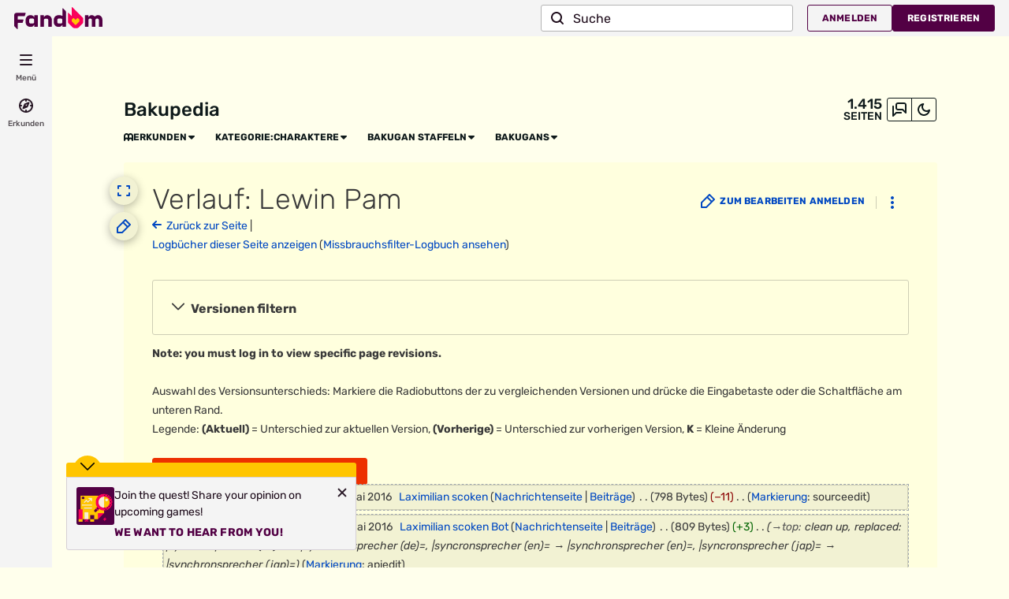

--- FILE ---
content_type: text/html; charset=UTF-8
request_url: https://bakugan.fandom.com/de/wiki/Lewin_Pam?action=history
body_size: 40940
content:
<!DOCTYPE html>
<html class="client-nojs sse-other l2u-other odyssey-noads" lang="de" dir="ltr">
<head>
<meta charset="UTF-8">
<title>Lewin Pam: Versionsgeschichte | Bakupedia | Fandom</title>
<script>document.documentElement.className="client-js sse-other l2u-other odyssey-noads";RLCONF={"wgBreakFrames":false,"wgSeparatorTransformTable":[",\t.",".\t,"],"wgDigitTransformTable":["",""],"wgDefaultDateFormat":"dmy","wgMonthNames":["","Januar","Februar","März","April","Mai","Juni","Juli","August","September","Oktober","November","Dezember"],"wgRequestId":"8a9ac7104c8e0d80471cd17468699561","wgCanonicalNamespace":"","wgCanonicalSpecialPageName":false,"wgNamespaceNumber":0,"wgPageName":"Lewin_Pam","wgTitle":"Lewin Pam","wgCurRevisionId":57805,"wgRevisionId":0,"wgArticleId":7051,"wgIsArticle":false,"wgIsRedirect":false,"wgAction":"history","wgUserName":null,"wgUserGroups":["*"],"wgCategories":[],"wgPageViewLanguage":"de","wgPageContentLanguage":"de","wgPageContentModel":"wikitext","wgRelevantPageName":"Lewin_Pam","wgRelevantArticleId":7051,"wgIsProbablyEditable":false,"wgRelevantPageIsProbablyEditable":false,"wgRestrictionEdit":[],"wgRestrictionMove":[],"wgRestrictionComment":[],"wgNoExternals":false,"wgArticleInterlangList":[],"wikiaPageType":"article","isDarkTheme":false,"wgCiteReferencePreviewsActive":true,"wgVisualEditor":{"pageLanguageCode":"de","pageLanguageDir":"ltr","pageVariantFallbacks":"de"},"wgIsTestModeEnabled":false,"wgEnableLightboxExt":true,"wgMFDisplayWikibaseDescriptions":{"search":false,"watchlist":false,"tagline":false},"egMapsScriptPath":"/extensions-ucp/mw143/Maps/","egMapsDebugJS":false,"egMapsAvailableServices":["leaflet","googlemaps3"],"egMapsLeafletLayersApiKeys":{"MapBox":"","MapQuestOpen":"","Thunderforest":"","GeoportailFrance":""},"wgDisableCMSNotifications":false,"mwAuthBaseUrl":"https://auth.fandom.com","wgCityId":14835,"wikiVertical":"anime","wgSiteName":"Bakupedia","wgFandomQuizzesEnabled":true,"wgFandomQuizzesOnFepoEnabled":false,"wgFandomQuizzesGenAiQuizzesOnArticlesEnabled":false,"wgFandomQuizzesCommunityQuizzesOnArticlesEnabled":true,"wgPageLanguageHasWordBreaks":true,"wgEditSubmitButtonLabelPublish":false,"wgCheckUserClientHintsHeadersJsApi":["architecture","bitness","brands","fullVersionList","mobile","model","platform","platformVersion"],"wgDisableAnonymousEditing":true,"wgEnableDiscussions":true,"viewTrackURL":"https://beacon.wikia-services.com/__track/view?a=7051\u0026n=0\u0026env=prod\u0026c=14835\u0026lc=de\u0026lid=62\u0026x=debakugan\u0026s=ucp_desktop\u0026mobile_theme=fandom-light\u0026rollout_tracking=mw143","wgAmplitudeApiKey":"6765a55f49a353467fec981090f1ab6a","wgUserIdForTracking":-1,"wgRequestInWikiContext":true,"wgIsFancentralWiki":false,"wikiMainPageId":5216,"isGamepedia":false,"trfc1592Variant1":false,"trfc1592Variant2":false,"dplat1355Variant1":false,"dplat1355Variant2":false,"dplat1355Variant3":false,"dplat1355Variant4":false,"dplat1355Variant5":false,"dplat1355Variant6":false,"trfc1615Variant1":false,"wgPerformanceMonitoringSamplingFactor":10,"wgPerformanceMonitoringEndpointUrl":"https://beacon.wikia-services.com/__track/special/performance_metrics?w=14835\u0026lc=de\u0026d=debakugan\u0026s=ucp_desktop\u0026u=0\u0026i=res-prod\u0026a=https%3A%2F%2Fbakugan.fandom.com%2Fde%2Fwiki%2FLewin_Pam","wgSoftwareVersion":"master@release-mw143-289.001","wgVersion":"1.43.1","wgWikiaEnvironment":"prod","wgSentrySampling":0.01,"wgIasEnabled":false};RLSTATE={"site.styles":"ready","user.styles":"ready","user.options":"loading","mediawiki.interface.helpers.styles":"ready","mediawiki.action.history.styles":"ready","mediawiki.special.changeslist":"ready","mediawiki.helplink":"ready","oojs-ui-core.styles":"ready","oojs-ui.styles.indicators":"ready","mediawiki.widgets.styles":"ready","oojs-ui-core.icons":"ready","mediawiki.htmlform.ooui.styles":"ready","mediawiki.htmlform.styles":"ready","mediawiki.widgets.DateInputWidget.styles":"ready","mediawiki.pager.styles":"ready","jquery.makeCollapsible.styles":"ready","mediawiki.feedlink":"ready","ext.visualEditor.desktopArticleTarget.noscript":"ready","ext.fandom.ae.odyssey.noads.css":"ready","ext.staffSig.css":"ready","ext.fandom.bannerNotifications.desktop.css":"ready","ext.fandom.Uncrawlable.css":"ready","ext.fandom.CreatePage.css":"ready","ext.fandom.Thumbnails.css":"ready","ext.fandom.ThumbnailsViewImage.css":"ready","skin.fandomdesktop.ActionHistory.css":"ready","skin.fandomdesktop.Math.css":"ready","skin.fandomdesktop.CargoTables-ext.css":"ready","ext.fandom.ArticleInterlang.css":"ready","ext.fandom.HighlightToAction.css":"ready","skin.fandomdesktop.styles":"ready","ext.fandomVideo.css":"ready","ext.fandom.GlobalComponents.GlobalNavigationTheme.light.css":"ready","ext.fandom.GlobalComponents.GlobalComponentsTheme.light.css":"ready","ext.fandom.GlobalComponents.GlobalExploreNavigation.css":"ready","ext.fandom.GlobalComponents.GlobalTopNavigation.css":"ready","ext.fandom.GlobalComponents.CommunityNavigation.css":"ready","ext.fandom.GlobalComponents.GlobalFooter.css":"ready","ext.fandom.GlobalComponents.CommunityHeader.css":"ready","ext.fandom.GlobalComponents.StickyNavigation.css":"ready","ext.fandom.GlobalComponents.CommunityHeaderBackground.css":"ready"};RLPAGEMODULES=["mediawiki.action.history","mediawiki.htmlform","jquery.makeCollapsible","mediawiki.htmlform.ooui","mediawiki.widgets.DateInputWidget","site","mediawiki.page.ready","ext.fandom.DatacenterPreference.js","ext.fandom.ServerSideExperiments.js","ext.visualEditor.desktopArticleTarget.init","ext.visualEditor.targetLoader","ext.checkUser.clientHints","ext.fandom.SilverSurferLoader.trackingWelcomeTool.js","ext.fandom.ae.consentQueue.js","ext.fandom.bannerNotifications.js","ext.fandom.bannerNotifications.messages","ext.fandom.Track.js","ext.fandom.ContentReview.legacyLoaders.js","ext.fandom.ContentReview.jsReload.js","ext.fandom.site","ext.fandom.ContentReviewTestModeMessages","ext.fandom.ImportJs","ext.fandom.UncrawlableUrl.anchors.js","ext.fandom.TimeAgoMessaging.js","ext.fandom.ImageGalleryIconModuleInit.js","ext.fandom.Thumbnails.js","ext.fandom.Thumbnails.messages","ext.fandom.GTM.js","ext.fandom.performanceMonitoring.js","ext.fandom.HighlightToAction.js","ext.fandom.HighlightToAction.messages","ext.fandom.Sentry.loader.js","ext.fandom.SuggestedPages.js","skin.fandomdesktop.js","skin.fandomdesktop.messages","mediawiki.Uri","ext.fandom.GlobalComponents.GlobalExploreNavigation.js","ext.fandom.GlobalComponents.GlobalExploreNavigation.messages","ext.fandom.GlobalComponents.GlobalTopNavigation.js","ext.fandom.GlobalComponents.GlobalTopNavigation.messages","ext.fandom.GlobalComponents.CommunityNavigation.js","ext.fandom.GlobalComponents.GlobalFooter.js","ext.fandom.GlobalComponents.CommunityHeader.js","ext.fandom.GlobalComponents.StickyNavigation.js","ext.fandom.nositenotice.js","ext.fandom.Lightbox.js"];</script>
<script>(RLQ=window.RLQ||[]).push(function(){mw.loader.impl(function(){return["user.options@12s5i",function($,jQuery,require,module){mw.user.tokens.set({"patrolToken":"+\\","watchToken":"+\\","csrfToken":"+\\"});
}];});});</script>
<link rel="stylesheet" href="/de/load.php?lang=de&amp;modules=ext.fandom.ArticleInterlang.css%7Cext.fandom.CreatePage.css%7Cext.fandom.GlobalComponents.CommunityHeader.css%7Cext.fandom.GlobalComponents.CommunityHeaderBackground.css%7Cext.fandom.GlobalComponents.CommunityNavigation.css%7Cext.fandom.GlobalComponents.GlobalComponentsTheme.light.css%7Cext.fandom.GlobalComponents.GlobalExploreNavigation.css%7Cext.fandom.GlobalComponents.GlobalFooter.css%7Cext.fandom.GlobalComponents.GlobalNavigationTheme.light.css%7Cext.fandom.GlobalComponents.GlobalTopNavigation.css%7Cext.fandom.GlobalComponents.StickyNavigation.css%7Cext.fandom.HighlightToAction.css%7Cext.fandom.Thumbnails.css%7Cext.fandom.ThumbnailsViewImage.css%7Cext.fandom.Uncrawlable.css%7Cext.fandom.ae.odyssey.noads.css%7Cext.fandom.bannerNotifications.desktop.css%7Cext.fandomVideo.css%7Cext.staffSig.css%7Cext.visualEditor.desktopArticleTarget.noscript%7Cjquery.makeCollapsible.styles%7Cmediawiki.action.history.styles%7Cmediawiki.feedlink%2Chelplink%7Cmediawiki.htmlform.ooui.styles%7Cmediawiki.htmlform.styles%7Cmediawiki.interface.helpers.styles%7Cmediawiki.pager.styles%7Cmediawiki.special.changeslist%7Cmediawiki.widgets.DateInputWidget.styles%7Cmediawiki.widgets.styles%7Coojs-ui-core.icons%2Cstyles%7Coojs-ui.styles.indicators%7Cskin.fandomdesktop.ActionHistory.css%7Cskin.fandomdesktop.CargoTables-ext.css%7Cskin.fandomdesktop.Math.css%7Cskin.fandomdesktop.styles&amp;only=styles&amp;skin=fandomdesktop">
<script async="" src="/de/load.php?cb=20220718083532&amp;lang=de&amp;modules=startup&amp;only=scripts&amp;raw=1&amp;skin=fandomdesktop"></script>
<style>:root{--theme-body-dynamic-color-1:#000;--theme-body-dynamic-color-1--rgb:0,0,0;--theme-body-dynamic-color-2:#3a3a3a;--theme-body-dynamic-color-2--rgb:58,58,58;--theme-page-dynamic-color-1:#000;--theme-page-dynamic-color-1--rgb:0,0,0;--theme-page-dynamic-color-1--inverted:#fff;--theme-page-dynamic-color-1--inverted--rgb:255,255,255;--theme-page-dynamic-color-2:#3a3a3a;--theme-page-dynamic-color-2--rgb:58,58,58;--theme-sticky-nav-dynamic-color-1:#000;--theme-sticky-nav-dynamic-color-1--rgb:0,0,0;--theme-sticky-nav-dynamic-color-2:#e6e6e6;--theme-sticky-nav-dynamic-color-2--rgb:230,230,230;--theme-link-dynamic-color-1:#fff;--theme-link-dynamic-color-1--rgb:255,255,255;--theme-link-dynamic-color-2:#e6e6e6;--theme-link-dynamic-color-2--rgb:230,230,230;--theme-accent-dynamic-color-1:#000;--theme-accent-dynamic-color-1--rgb:0,0,0;--theme-accent-dynamic-color-2:#e6e6e6;--theme-accent-dynamic-color-2--rgb:230,230,230;--theme-body-background-color:#ffffec;--theme-body-background-color--rgb:255,255,236;--theme-body-background-image:none;--theme-body-background-image-full:url();--theme-body-background-image-desktop:url();--theme-body-background-image-large-desktop:url();--theme-body-background-image-mobile:url();--theme-body-background-image-tablets:url();--theme-body-background-image-tablets-2x:url();--theme-body-text-color:#000;--theme-body-text-color--rgb:0,0,0;--theme-body-text-color--hover:#333333;--theme-sticky-nav-background-color:#ed3000;--theme-sticky-nav-background-color--rgb:237,48,0;--theme-sticky-nav-text-color:#000;--theme-sticky-nav-text-color--hover:#333333;--theme-page-background-color:#ffffde;--theme-page-background-color--rgb:255,255,222;--theme-page-background-color--secondary:#f2f2d3;--theme-page-background-color--secondary--rgb:242,242,211;--theme-page-text-color:#3a3a3a;--theme-page-text-color--rgb:58,58,58;--theme-page-text-color--hover:#6d6d6d;--theme-page-text-mix-color:#9d9d8c;--theme-page-text-mix-color-95:#f5f5d6;--theme-page-accent-mix-color:#f6986f;--theme-page-headings-font:'Rubik';--theme-link-color:#0148c2;--theme-link-color--rgb:1,72,194;--theme-link-color--hover:#00225c;--theme-link-label-color:#fff;--theme-accent-color:#ed3000;--theme-accent-color--rgb:237,48,0;--theme-accent-color--hover:#861b00;--theme-accent-label-color:#000;--theme-border-color:#ceceb5;--theme-border-color--rgb:206,206,181;--theme-alert-color:#bf0017;--theme-alert-color--rgb:191,0,23;--theme-alert-color--hover:#59000a;--theme-alert-color--secondary:#bf0017;--theme-alert-label:#fff;--theme-warning-color:#cf721c;--theme-warning-color--rgb:207,114,28;--theme-warning-color--secondary:#ca6f1b;--theme-warning-label:#000;--theme-success-color:#0c742f;--theme-success-color--rgb:12,116,47;--theme-success-color--secondary:#0c742f;--theme-success-label:#fff;--theme-message-color:#753369;--theme-message-label:#fff;--theme-community-header-color:#0e191a;--theme-community-header-color--hover:#31585c;--theme-background-image-opacity:100%;--theme-page-text-opacity-factor:0.85;--theme-body-text-opacity-factor:0.85;--theme-link-decoration:underline;}.skin-fandomdesktop .CodeMirror, .skin-fandomdesktop .cm-editor{--codemirror-yellow:#a88d00;--codemirror-light-blue:#0093f6;--codemirror-blue:#08f;--codemirror-green:#290;--codemirror-red:#f50;--codemirror-dark-red:#a11;--codemirror-purple:#80c;--codemirror-pink:#e0e;--codemirror-light-gray:#8f8f8f;--codemirror-gray:#759494;}.mw-highlight{--pygments-background:#f4f3d4;--pygments-err:#f00;--pygments-c:#408080;--pygments-k:#008000;--pygments-o:#666;--pygments-ch:#408080;--pygments-cm:#408080;--pygments-cp:#ac7000;--pygments-cpf:#408080;--pygments-c1:#408080;--pygments-cs:#408080;--pygments-gd:#a00000;--pygments-gr:#f00;--pygments-gh:#000080;--pygments-gi:#009500;--pygments-go:#808080;--pygments-gp:#000080;--pygments-gu:#800080;--pygments-gt:#04d;--pygments-kc:#008000;--pygments-kd:#008000;--pygments-kn:#008000;--pygments-kp:#008000;--pygments-kr:#008000;--pygments-kt:#b00040;--pygments-m:#666;--pygments-s:#ba2121;--pygments-na:#728425;--pygments-nb:#008000;--pygments-nc:#00f;--pygments-no:#800;--pygments-nd:#a2f;--pygments-ni:#7f7f7f;--pygments-ne:#d2413a;--pygments-nf:#00f;--pygments-nl:#818100;--pygments-nn:#00f;--pygments-nt:#008000;--pygments-nv:#19177c;--pygments-ow:#a2f;--pygments-w:#808080;--pygments-mb:#666;--pygments-mf:#666;--pygments-mh:#666;--pygments-mi:#666;--pygments-mo:#666;--pygments-sa:#ba2121;--pygments-sb:#ba2121;--pygments-sc:#ba2121;--pygments-dl:#ba2121;--pygments-sd:#ba2121;--pygments-s2:#ba2121;--pygments-se:#b62;--pygments-sh:#ba2121;--pygments-si:#ba6587;--pygments-sx:#008000;--pygments-sr:#ba6587;--pygments-s1:#ba2121;--pygments-ss:#19177c;--pygments-bp:#008000;--pygments-fm:#00f;--pygments-vc:#19177c;--pygments-vg:#19177c;--pygments-vi:#19177c;--pygments-vm:#19177c;--pygments-il:#666;}</style>
<meta name="ResourceLoaderDynamicStyles" content="">
<link rel="stylesheet" href="/de/load.php?lang=de&amp;modules=site.styles&amp;only=styles&amp;skin=fandomdesktop">
<meta name="generator" content="MediaWiki 1.43.1">
<meta name="robots" content="noindex,nofollow,max-image-preview:standard">
<meta name="format-detection" content="telephone=no">
<meta name="twitter:card" content="summary">
<meta name="twitter:site" content="@getfandom">
<meta name="twitter:url" content="https://bakugan.fandom.com/de/wiki/Lewin_Pam">
<meta name="twitter:title" content="Lewin Pam: Versionsgeschichte | Bakupedia | Fandom">
<meta name="twitter:description" content="Luin Pam ist ein Charakter aus Bakugan-Invasion der Gundalianer. Er ist der jüngere Zwillingsbruder von Sein Pam. In Episode 9 &quot;Twin Attack&quot; kämpften sie gegen Jake Vallory und Dan Kuso. Luin Pam…">
<meta name="viewport" content="width=device-width, initial-scale=1.0, user-scalable=yes, minimum-scale=0.25, maximum-scale=5.0">
<link rel="shortcut icon" href="/skins-ucp/mw143/common/favicon.ico">
<link rel="search" type="application/opensearchdescription+xml" href="/de/rest.php/v1/search" title="Bakupedia (de)">
<link rel="EditURI" type="application/rsd+xml" href="https://bakugan.fandom.com/de/api.php?action=rsd">
<link rel="license" href="https://www.fandom.com/de/licensing-de">
<link rel="alternate" type="application/atom+xml" title="Atom-Feed für „Lewin Pam“" href="/de/wiki/Lewin_Pam?feed=atom&amp;action=history">
<link rel="alternate" type="application/atom+xml" title="Atom-Feed für „Bakupedia“" href="/de/wiki/Spezial:Letzte_%C3%84nderungen?feed=atom">
	<meta property="fb:app_id" content="112328095453510" prefix="fb: http://www.facebook.com/2008/fbml">

	<meta property="og:type" content="article">

	<meta property="og:site_name" content="Bakupedia">

	<meta property="og:title" content="Lewin Pam">

	<meta property="og:url" content="https://bakugan.fandom.com/de/wiki/Lewin_Pam">

	<meta property="og:description" content="Luin Pam ist ein Charakter aus Bakugan-Invasion der Gundalianer. Er ist der jüngere Zwillingsbruder von Sein Pam. In Episode 9 &quot;Twin Attack&quot; kämpften sie gegen Jake Vallory und Dan Kuso. Luin Pam ist ein Darkus-Spieler und ein guter Kämpfer. Die Bakugan, die er verwendet sind Darkus Volt Elezoid und Darkus Ramdol.">

	<meta property="og:image" content="https://static.wikia.nocookie.net/bakugan/images/f/f4/LewinPam.jpg/revision/latest?cb=20120828130644&amp;path-prefix=de">

<script src="/_fs-ch-1T1wmsGaOgGaSxcX/assets/script.js" async=""></script>
<script>var _plc={"p":"mw","pVar":"fandomdesktop","pCat":"anime","pId":"14835","pg":"article","pgId":"7051","pgLang":"de","adTags":{"tv":["cn"],"sex":["m"],"theme":["superheroes","alien","japan","dragon","toy","monster"],"gnre":["anime","fantasy","strategy","scifi","action","adventure","cartoon","manga","fighting"],"media":["cards","anime","comics","tv","games","books"],"pub":["sega"],"age":["kids","13-17"],"pform":["pc","ps3","ds","wii","ps2"]},"time":0,"pgName":"Lewin Pam","pgLink":"https://bakugan.fandom.com/de/wiki/Lewin_Pam","pgImage":"https://static.wikia.nocookie.net/bakugan/images/f/f4/LewinPam.jpg/revision/latest/smart/width/36/height/36?cb=20120828130644\u0026path-prefix=de","cmName":"Bakupedia","cmImage":"https://static.wikia.nocookie.net/bakugan/images/3/3c/Wikia-Visualization-Main%2Cdebakugan.png/revision/latest/smart/width/36/height/36?cb=20161102144729\u0026path-prefix=de"}; var _ulc={"id":"0","lang":"de"}; _plc.time=Date.now();</script>
<script src="https://static.wikia.nocookie.net/silversurfer/prod/latest/sdk.js" defer=""></script>
<script src="https://static.wikia.nocookie.net/silversurfer/prod/latest/pathfinder.js" defer=""></script>
<script>var ads={"context":{"platform":"fandomnoads","opts":{"enableNativeAds":true,"pageType":"all_ads","platformName":"fandomdesktop","noAdsReasons":["action_page","no_ads_page"],"monetizationTier":2},"targeting":{"isUcp":true,"mappedVerticalName":"ent","newWikiCategories":["sports","videogames","comics","anime"],"pageArticleId":7051,"pageIsArticle":true,"pageName":"Lewin_Pam","pageType":"article","wikiDbName":"debakugan","wikiId":14835,"wikiLanguage":"de","wikiVertical":"anime","adTagManagerTags":{"tv":["cn"],"sex":["m"],"theme":["superheroes","alien","japan","dragon","toy","monster"],"gnre":["anime","fantasy","strategy","scifi","action","adventure","cartoon","manga","fighting"],"media":["cards","anime","comics","tv","games","books"],"pub":["sega"],"age":["kids","13-17"],"pform":["pc","ps3","ds","wii","ps2"]}}},"consentQueue":[]};</script>
<script>/* Generated by IdentityEngine - commit:2100a6b */
(()=>{"use strict";var e,n={40:e=>{function n(e){return(n="function"==typeof Symbol&&"symbol"==typeof Symbol.iterator?function(e){return typeof e}:function(e){return e&&"function"==typeof Symbol&&e.constructor===Symbol&&e!==Symbol.prototype?"symbol":typeof e})(e)}e.exports=function(){for(var e,t,o=[],r=window,s=r;s;){try{if(s.frames.__tcfapiLocator){e=s;break}}catch(e){}if(s===r.top)break;s=s.parent}e||(function e(){var n=r.document,t=!!r.frames.__tcfapiLocator;if(!t)if(n.body){var o=n.createElement("iframe");o.style.cssText="display:none",o.name="__tcfapiLocator",n.body.appendChild(o)}else setTimeout(e,5);return!t}(),r.__tcfapi=function(){for(var e=arguments.length,n=new Array(e),r=0;r<e;r++)n[r]=arguments[r];if(!n.length)return o;"setGdprApplies"===n[0]?n.length>3&&2===parseInt(n[1],10)&&"boolean"==typeof n[3]&&(t=n[3],"function"==typeof n[2]&&n[2]("set",!0)):"ping"===n[0]?"function"==typeof n[2]&&n[2]({gdprApplies:t,cmpLoaded:!1,cmpStatus:"stub"}):o.push(n)},r.addEventListener("message",function(e){var t="string"==typeof e.data,o={};if(t)try{o=JSON.parse(e.data)}catch(e){}else o=e.data;var r="object"===n(o)&&null!==o?o.__tcfapiCall:null;r&&window.__tcfapi(r.command,r.version,function(n,o){var s={__tcfapiReturn:{returnValue:n,success:o,callId:r.callId}};e&&e.source&&e.source.postMessage&&e.source.postMessage(t?JSON.stringify(s):s,"*")},r.parameter)},!1))}}},t={};function o(e){var r=t[e];if(void 0!==r)return r.exports;var s=t[e]={exports:{}};return n[e](s,s.exports,o),s.exports}o.n=e=>{var n=e&&e.__esModule?()=>e.default:()=>e;return o.d(n,{a:n}),n},o.d=(e,n)=>{for(var t in n)o.o(n,t)&&!o.o(e,t)&&Object.defineProperty(e,t,{enumerable:!0,get:n[t]})},o.o=(e,n)=>Object.prototype.hasOwnProperty.call(e,n),function(e){e[e.SECONDS=1e3]="SECONDS",e[e.MINUTES=6e4]="MINUTES",e[e.HOURS=36e5]="HOURS",e[e.DAYS=864e5]="DAYS",e[e.WEEKS=6048e5]="WEEKS",e[e.MONTHS=2592e6]="MONTHS",e[e.YEARS=31536e6]="YEARS"}(e||(e={}));const r=e=>{const n=("; "+document.cookie).split("; "+e+"=");return n.length>=2?n.pop().split(";").shift():null};var s=o(40),i=o.n(s);const a=["ai","aw","ax","at","be","bg","bm","vg","br","bq","ky","hr","cw","cy","cz","dk","ee","fk","fo","fi","fr","gf","pf","tf","de","gi","gr","gl","gp","hu","is","ie","im","it","re","lv","li","lt","lu","mq","mt","yt","ms","nl","nc","no","pn","pl","pt","ro","bl","sh","mf","pm","bq","sx","sk","si","es","se","ch","tc","gb","uk","wf"],c="usprivacy",l="OptanonConsent",d={C0001:"necessary",C0002:"performance",C0003:"functional",C0004:"targeting",C0005:"social"},u=(e=!1,n={})=>Object.assign({necessary:e,performance:e,functional:e,targeting:e,social:e},n),p=()=>null!==r("OptanonAlertBoxClosed"),f=e=>{const n=new URLSearchParams(e),t={};return n.forEach((e,n)=>{t[n]=e}),t},m="onetrust-banner-sdk";function g(e,n=100,t=!1){let o,r,s;function i(...a){const c=Date.now()-r;c<n&&c>=0?o=setTimeout(()=>i(...a),n-c):(o=void 0,t||(s=e(...a)))}return(...a)=>{r=Date.now();const c=t&&!o;return null!=o||(o=setTimeout(()=>i(...a),n)),c&&(s=e(...a)),s}}const y={closed:"cookie-banner-closed",visible:"cookie-banner-visible",loading:"cookie-banner-loading"},v="--cookie-banner-height";let b=null;const w=()=>{const e=document.getElementById(m);if(!e)return;const n=e.offsetHeight;document.documentElement.style.setProperty(v,`${n}px`)};!function(){var n,t,o,s;const S="[FandomCMP]",h={ready:!1,coppa:!1,optOut:!1,allowed:{ads:!1,tracking:!1},consentApi:void 0,consentString:void 0,consents:void 0,banner:"loading"},{allowed:_}=h,C=null!==(s=null===(o=null===(t=null===(n=window.ads)||void 0===n?void 0:n.context)||void 0===t?void 0:t.targeting)||void 0===o?void 0:o.directedAtChildren)&&void 0!==s&&s;let{ready:E,consentApi:O,consentString:k,consents:L,banner:$}=h,x=!!(e=>{var n;const t=r(l);if(!t)return;const o=null===(n=f(t))||void 0===n?void 0:n.groups;return o?o.includes(e):void 0})("C0004:0"),A=C;try{const n=(()=>{const e=r("Geo");try{return null!==e?JSON.parse(decodeURIComponent(e)):{}}catch(e){return{}}})();(e=>{e.country&&e.continent&&e.region&&(window.OneTrust={geolocationResponse:{stateCode:e.region,countryCode:e.country,regionCode:e.continent}})})(n);const t=r(l);t&&(L=(e=>{const n=u();return Object.entries(d).reduce((n,[t,o])=>((e=>void 0!==e&&"string"==typeof e.groups&&e.groups.length>0)(e)&&e.groups.includes(`${t}:1`)&&(n[o]=!0),n),n)})(f(t)));const o=p();if((e=>void 0!==(null==e?void 0:e.country)&&a.includes(e.country.toLowerCase()))(n)){console.debug(`${S} TCF required for ${n.country}`),void 0===window.__tcfapi&&(i()(),console.debug(`${S} __tcfapi installed`)),O="tcf",E=!0,x||(x=!o),_.ads=o,_.tracking=o;const e=r("eupubconsent-v2");e&&(k=e),$=p()?"closed":document.getElementById(m)?"visible":"loading"}else if((e=>{var n;return"us"===(null===(n=null==e?void 0:e.country)||void 0===n?void 0:n.toLowerCase())})(n)){console.debug(`${S} USP required for ${n.country}`),O="usp";const t=r(c),s=navigator.globalPrivacyControl?"Y":"N";k=null!==t?t:`1Y${s}N`,t||((n,t,o=365)=>{const r=function(e,n){const t=new Date,o=Math.floor(e>=0?e:0);return new Date(t.getTime()+o*n)}(o,e.DAYS);document.cookie=`${n}=${t}; domain=${((e=window.location.hostname)=>{const n=e.split(".");return n.length<2?e:`.${n[n.length-2]}.${n[n.length-1]}`})()}; path=/; SameSite=Lax; expires=${r.toUTCString()}`})(c,k),(()=>{function e(e){try{let n=e.data;const t="string"==typeof n;if(t)try{n=JSON.parse(n)}catch(e){}const o=n.__uspapiCall;o&&window.__uspapi(o.command,o.parameter,function(n,r){const s={__uspapiReturn:{returnValue:n,success:r,callId:o.callId}};e.source.postMessage(t?JSON.stringify(s):s,"*")})}catch(e){}}window.__uspapi=function(e,n,t){"getUSPData"===e?t({version:1,uspString:r(c)},!0):t(void 0,!1)},window.__uspapi.msgHandler=e,function e(){const n="__uspapiLocator";if(window.frames[n])return;if("loading"===document.readyState)return void document.addEventListener("DOMContentLoaded",()=>e());const t=document.body,o=document.createElement("iframe");o.name=n,o.style.display="none",t.appendChild(o)}(),window.addEventListener("message",e,!1)})(),console.debug(`${S} __uspapi installed`),E=!0,_.ads=!0,_.tracking=!0,x=k.startsWith("1YY"),$=o?"closed":"loading"}else E=!0,_.ads=!0,_.tracking=!0,x=!1,$="closed";if(L||(L=u(!x,{necessary:!0})),C&&!x){const e=r("ag");null===e&&(_.ads=!1),A=function(e,n){let t=e;return"1"===n&&(t=!1),t}(C,e)}}catch(e){console.debug(`${S} Error while trying to prepare fandomCmp object`,e)}var N;window.fandomCmp={ready:E,coppa:A,optOut:x,consentApi:O,consentString:k,consents:L,allowed:_,banner:$},window.dispatchEvent(new CustomEvent("fandomConsentUpdate",{detail:window.fandomCmp})),(e=>{const n=document.documentElement;Object.values(y).forEach(e=>{n.classList.remove(e)});const t=y[e];t&&n.classList.add(t)})(N=$),"visible"===N?(w(),b||(b=g(w,50),window.addEventListener("resize",b))):"closed"===N&&(document.documentElement.style.setProperty(v,"0px"),b&&(window.removeEventListener("resize",b),b=null)),(e=>{document.documentElement.classList.add(`cookie-banner-api-${null!=e?e:"other"}`)})(O)}()})();
</script>
<script>	window.FANDOM_ODYSSEY=true;</script>
<script src="https://script.wikia.nocookie.net/fandom-ae-assets/odyssey/host/production/main.js" type="module" nonce=""></script>
<script src="https://script.wikia.nocookie.net/fandom-ae-assets/identity-service/latest/index.js" async="" data-odyssey="1"></script>
<script src="https://cdn.cookielaw.org/scripttemplates/otSDKStub.js" data-domain-script="dea70a1b-c82d-4fe0-86ff-5e164b0a6022" async=""></script>
<script>window.fandomTrack = window.fandomTrack ?? { q: [], cmd: [] };
window.fandomTrack.q.push({
	event: 'trackingevent',
	payload: {
		event_type: 'no_ads',
		ga_label: 'action_page,no_ads_page',
		ga_category: 'no_ads',
		ga_value: 2,
	},
});</script>
<script>window.fandomHost = window.fandomHost ?? {};
window.fandomHost.cmd = window.fandomHost.cmd ?? [];
window.fandomHost.cmd.push((host) => {
	host.issueManager.triggerPageStatus({ trigger: "no_ads" });
});</script>
<script>	window.fandomAds = window.fandomAds || { cmd: [] };
	window.fandomAds.deploymentEnvironment = 'production';</script>
<script>if (!('randomUUID' in crypto)) {
	crypto.randomUUID = () =>
		([1e7] + -1e3 + -4e3 + -8e3 + -1e11).replace(/[018]/g, (c) =>
			(c ^ (crypto.getRandomValues(new Uint8Array(1))[0] & (15 >> (c / 4)))).toString(16),
		);
}</script>
<script>window.EARLY_PV_ID=true;window.pvUID=crypto.randomUUID();
(RLQ=window.RLQ||[]).push(()=>mw.config.set("pvUID", window.pvUID));</script>
<script src="https://bakugan.fandom.com/de/__cb3364331695002131/resources-ucp/mw143/dist/scripts/pageview.js" async=""></script>
<script src="https://bakugan.fandom.com/de/__cb3364331695002131/resources-ucp/mw143/dist/scripts/dtnr-observability.js" async=""></script>
<script>	// Algolia CDN script to implement page results click tracking
	const ALGOLIA_INSIGHTS_SRC = 'https://cdn.jsdelivr.net/npm/search-insights@2.2.1';
	!function (e, a, t, n, s, i, c) {
		e.AlgoliaAnalyticsObject = s, e[s] = e[s] || function () {
			(e[s].queue = e[s].queue || []).push(arguments)
		}, i = a.createElement(t), c = a.getElementsByTagName(t)[0],
			i.async = 1, i.src = n, c.parentNode.insertBefore(i, c)
	}(window, document, 'script', ALGOLIA_INSIGHTS_SRC, 'aa');</script>

<script>
	const useMaxDefaultContentWidth = Boolean(false);

	const defaultContentWidth = useMaxDefaultContentWidth ? 'expanded' : 'collapsed';

	let contentWidthPreference;

	try {
		contentWidthPreference = localStorage.getItem('contentwidth') || defaultContentWidth;
	} catch (e) {
		contentWidthPreference = defaultContentWidth;
	}

	if ( contentWidthPreference === 'expanded' ) {
		document.documentElement.classList.add('is-content-expanded');
	}
</script>

<script>window.fandomWidgets={"locations":[{"name":"desktop-drawer-left","slots":[{"widgets":[{"widgetLocationId":59,"alpha":27,"beta":1979,"widget":"cards-vertical","content":"others-like-you-viewed"},{"widgetLocationId":60,"alpha":25,"beta":1889,"widget":"cards-horizontal","content":"others-like-you-viewed"},{"widgetLocationId":61,"alpha":74,"beta":3207,"widget":"cards-vertical","content":"top-pages-this-week"},{"widgetLocationId":62,"alpha":49,"beta":2263,"widget":"cards-horizontal","content":"top-pages-this-week"},{"widgetLocationId":63,"alpha":1,"beta":83,"widget":"cards-vertical","content":"trending-pages"},{"widgetLocationId":64,"alpha":15,"beta":630,"widget":"cards-horizontal","content":"trending-pages"},{"widgetLocationId":65,"alpha":1,"beta":10,"widget":"cards-vertical","content":"graphwise:characters"},{"widgetLocationId":66,"alpha":1,"beta":11,"widget":"cards-horizontal","content":"graphwise:characters"},{"widgetLocationId":67,"alpha":1,"beta":17,"widget":"cards-vertical","content":"graphwise:events"},{"widgetLocationId":68,"alpha":1,"beta":11,"widget":"cards-horizontal","content":"graphwise:events"},{"widgetLocationId":69,"alpha":1,"beta":11,"widget":"cards-vertical","content":"graphwise:locations"},{"widgetLocationId":70,"alpha":1,"beta":8,"widget":"cards-horizontal","content":"graphwise:locations"},{"widgetLocationId":71,"alpha":1,"beta":15,"widget":"cards-vertical","content":"graphwise:organizations"},{"widgetLocationId":72,"alpha":1,"beta":4,"widget":"cards-horizontal","content":"graphwise:organizations"},{"widgetLocationId":73,"alpha":1,"beta":7,"widget":"cards-vertical","content":"graphwise:works"},{"widgetLocationId":74,"alpha":1,"beta":13,"widget":"cards-horizontal","content":"graphwise:works"},{"widgetLocationId":251,"alpha":1,"beta":126,"widget":"cards-vertical","content":"similar-pages"},{"widgetLocationId":252,"alpha":2,"beta":160,"widget":"cards-horizontal","content":"similar-pages"}]},{"widgets":[{"widgetLocationId":75,"alpha":1,"beta":801,"widget":"cards-vertical","content":"others-like-you-viewed"},{"widgetLocationId":76,"alpha":10,"beta":1684,"widget":"cards-horizontal","content":"others-like-you-viewed"},{"widgetLocationId":77,"alpha":28,"beta":3416,"widget":"cards-vertical","content":"top-pages-this-week"},{"widgetLocationId":78,"alpha":1,"beta":243,"widget":"cards-horizontal","content":"top-pages-this-week"},{"widgetLocationId":79,"alpha":2,"beta":800,"widget":"cards-vertical","content":"trending-pages"},{"widgetLocationId":80,"alpha":1,"beta":126,"widget":"cards-horizontal","content":"trending-pages"},{"widgetLocationId":81,"alpha":1,"beta":9,"widget":"cards-vertical","content":"graphwise:characters"},{"widgetLocationId":82,"alpha":1,"beta":4,"widget":"cards-horizontal","content":"graphwise:characters"},{"widgetLocationId":83,"alpha":1,"beta":9,"widget":"cards-vertical","content":"graphwise:events"},{"widgetLocationId":84,"alpha":1,"beta":16,"widget":"cards-horizontal","content":"graphwise:events"},{"widgetLocationId":85,"alpha":1,"beta":13,"widget":"cards-vertical","content":"graphwise:locations"},{"widgetLocationId":86,"alpha":1,"beta":4,"widget":"cards-horizontal","content":"graphwise:locations"},{"widgetLocationId":87,"alpha":1,"beta":16,"widget":"cards-vertical","content":"graphwise:organizations"},{"widgetLocationId":88,"alpha":1,"beta":11,"widget":"cards-horizontal","content":"graphwise:organizations"},{"widgetLocationId":89,"alpha":1,"beta":10,"widget":"cards-vertical","content":"graphwise:works"},{"widgetLocationId":90,"alpha":1,"beta":10,"widget":"cards-horizontal","content":"graphwise:works"},{"widgetLocationId":253,"alpha":1,"beta":209,"widget":"cards-vertical","content":"similar-pages"},{"widgetLocationId":254,"alpha":1,"beta":276,"widget":"cards-horizontal","content":"similar-pages"}]},{"widgets":[{"widgetLocationId":91,"alpha":10,"beta":3158,"widget":"cards-vertical","content":"others-like-you-viewed"},{"widgetLocationId":92,"alpha":1,"beta":749,"widget":"cards-horizontal","content":"others-like-you-viewed"},{"widgetLocationId":93,"alpha":1,"beta":327,"widget":"cards-vertical","content":"top-pages-this-week"},{"widgetLocationId":94,"alpha":1,"beta":140,"widget":"cards-horizontal","content":"top-pages-this-week"},{"widgetLocationId":95,"alpha":1,"beta":96,"widget":"cards-vertical","content":"trending-pages"},{"widgetLocationId":96,"alpha":1,"beta":241,"widget":"cards-horizontal","content":"trending-pages"},{"widgetLocationId":97,"alpha":1,"beta":5,"widget":"cards-vertical","content":"graphwise:characters"},{"widgetLocationId":98,"alpha":1,"beta":6,"widget":"cards-horizontal","content":"graphwise:characters"},{"widgetLocationId":99,"alpha":1,"beta":3,"widget":"cards-vertical","content":"graphwise:events"},{"widgetLocationId":100,"alpha":1,"beta":4,"widget":"cards-horizontal","content":"graphwise:events"},{"widgetLocationId":101,"alpha":1,"beta":4,"widget":"cards-vertical","content":"graphwise:locations"},{"widgetLocationId":102,"alpha":1,"beta":2,"widget":"cards-horizontal","content":"graphwise:locations"},{"widgetLocationId":103,"alpha":1,"beta":8,"widget":"cards-vertical","content":"graphwise:organizations"},{"widgetLocationId":104,"alpha":1,"beta":4,"widget":"cards-horizontal","content":"graphwise:organizations"},{"widgetLocationId":105,"alpha":1,"beta":6,"widget":"cards-vertical","content":"graphwise:works"},{"widgetLocationId":106,"alpha":1,"beta":27,"widget":"cards-horizontal","content":"graphwise:works"},{"widgetLocationId":255,"alpha":1,"beta":51,"widget":"cards-vertical","content":"similar-pages"},{"widgetLocationId":256,"alpha":1,"beta":92,"widget":"cards-horizontal","content":"similar-pages"}]},{"widgets":[{"widgetLocationId":107,"alpha":1,"beta":453,"widget":"cards-vertical","content":"others-like-you-viewed"},{"widgetLocationId":108,"alpha":1,"beta":341,"widget":"cards-horizontal","content":"others-like-you-viewed"},{"widgetLocationId":109,"alpha":1,"beta":170,"widget":"cards-vertical","content":"top-pages-this-week"},{"widgetLocationId":110,"alpha":1,"beta":68,"widget":"cards-horizontal","content":"top-pages-this-week"},{"widgetLocationId":111,"alpha":1,"beta":47,"widget":"cards-vertical","content":"trending-pages"},{"widgetLocationId":112,"alpha":1,"beta":93,"widget":"cards-horizontal","content":"trending-pages"},{"widgetLocationId":113,"alpha":1,"beta":2,"widget":"cards-vertical","content":"graphwise:characters"},{"widgetLocationId":114,"alpha":1,"beta":3,"widget":"cards-horizontal","content":"graphwise:characters"},{"widgetLocationId":115,"alpha":1,"beta":4,"widget":"cards-vertical","content":"graphwise:events"},{"widgetLocationId":116,"alpha":1,"beta":4,"widget":"cards-horizontal","content":"graphwise:events"},{"widgetLocationId":117,"alpha":1,"beta":2,"widget":"cards-vertical","content":"graphwise:locations"},{"widgetLocationId":118,"alpha":1,"beta":4,"widget":"cards-horizontal","content":"graphwise:locations"},{"widgetLocationId":119,"alpha":1,"beta":3,"widget":"cards-vertical","content":"graphwise:organizations"},{"widgetLocationId":120,"alpha":1,"beta":3,"widget":"cards-horizontal","content":"graphwise:organizations"},{"widgetLocationId":121,"alpha":1,"beta":5,"widget":"cards-vertical","content":"graphwise:works"},{"widgetLocationId":122,"alpha":1,"beta":3,"widget":"cards-horizontal","content":"graphwise:works"},{"widgetLocationId":257,"alpha":1,"beta":21,"widget":"cards-vertical","content":"similar-pages"},{"widgetLocationId":258,"alpha":1,"beta":18,"widget":"cards-horizontal","content":"similar-pages"}]},{"widgets":[{"widgetLocationId":123,"alpha":1,"beta":184,"widget":"cards-vertical","content":"others-like-you-viewed"},{"widgetLocationId":124,"alpha":1,"beta":125,"widget":"cards-horizontal","content":"others-like-you-viewed"},{"widgetLocationId":125,"alpha":1,"beta":72,"widget":"cards-vertical","content":"top-pages-this-week"},{"widgetLocationId":126,"alpha":1,"beta":55,"widget":"cards-horizontal","content":"top-pages-this-week"},{"widgetLocationId":127,"alpha":1,"beta":13,"widget":"cards-vertical","content":"trending-pages"},{"widgetLocationId":128,"alpha":1,"beta":7,"widget":"cards-horizontal","content":"trending-pages"},{"widgetLocationId":129,"alpha":1,"beta":4,"widget":"cards-vertical","content":"graphwise:characters"},{"widgetLocationId":130,"alpha":1,"beta":2,"widget":"cards-horizontal","content":"graphwise:characters"},{"widgetLocationId":131,"alpha":1,"beta":2,"widget":"cards-vertical","content":"graphwise:events"},{"widgetLocationId":132,"alpha":1,"beta":2,"widget":"cards-horizontal","content":"graphwise:events"},{"widgetLocationId":133,"alpha":1,"beta":2,"widget":"cards-vertical","content":"graphwise:locations"},{"widgetLocationId":134,"alpha":1,"beta":2,"widget":"cards-horizontal","content":"graphwise:locations"},{"widgetLocationId":135,"alpha":1,"beta":2,"widget":"cards-vertical","content":"graphwise:organizations"},{"widgetLocationId":136,"alpha":1,"beta":2,"widget":"cards-horizontal","content":"graphwise:organizations"},{"widgetLocationId":137,"alpha":1,"beta":2,"widget":"cards-vertical","content":"graphwise:works"},{"widgetLocationId":138,"alpha":1,"beta":2,"widget":"cards-horizontal","content":"graphwise:works"},{"widgetLocationId":259,"alpha":1,"beta":14,"widget":"cards-vertical","content":"similar-pages"},{"widgetLocationId":260,"alpha":1,"beta":20,"widget":"cards-horizontal","content":"similar-pages"}]},{"widgets":[{"widgetLocationId":139,"alpha":1,"beta":69,"widget":"cards-vertical","content":"others-like-you-viewed"},{"widgetLocationId":140,"alpha":1,"beta":41,"widget":"cards-horizontal","content":"others-like-you-viewed"},{"widgetLocationId":141,"alpha":1,"beta":38,"widget":"cards-vertical","content":"top-pages-this-week"},{"widgetLocationId":142,"alpha":1,"beta":32,"widget":"cards-horizontal","content":"top-pages-this-week"},{"widgetLocationId":143,"alpha":1,"beta":5,"widget":"cards-vertical","content":"trending-pages"},{"widgetLocationId":144,"alpha":1,"beta":6,"widget":"cards-horizontal","content":"trending-pages"},{"widgetLocationId":145,"alpha":1,"beta":2,"widget":"cards-vertical","content":"graphwise:characters"},{"widgetLocationId":146,"alpha":1,"beta":2,"widget":"cards-horizontal","content":"graphwise:characters"},{"widgetLocationId":147,"alpha":1,"beta":2,"widget":"cards-vertical","content":"graphwise:events"},{"widgetLocationId":148,"alpha":1,"beta":2,"widget":"cards-horizontal","content":"graphwise:events"},{"widgetLocationId":149,"alpha":1,"beta":2,"widget":"cards-vertical","content":"graphwise:locations"},{"widgetLocationId":150,"alpha":1,"beta":155,"widget":"cards-horizontal","content":"graphwise:locations"},{"widgetLocationId":151,"alpha":1,"beta":2,"widget":"cards-vertical","content":"graphwise:organizations"},{"widgetLocationId":152,"alpha":1,"beta":2,"widget":"cards-horizontal","content":"graphwise:organizations"},{"widgetLocationId":153,"alpha":1,"beta":2,"widget":"cards-vertical","content":"graphwise:works"},{"widgetLocationId":154,"alpha":1,"beta":2,"widget":"cards-horizontal","content":"graphwise:works"},{"widgetLocationId":261,"alpha":1,"beta":18,"widget":"cards-vertical","content":"similar-pages"},{"widgetLocationId":262,"alpha":1,"beta":12,"widget":"cards-horizontal","content":"similar-pages"}]},{"widgets":[{"widgetLocationId":155,"alpha":1,"beta":27,"widget":"cards-vertical","content":"others-like-you-viewed"},{"widgetLocationId":156,"alpha":1,"beta":24,"widget":"cards-horizontal","content":"others-like-you-viewed"},{"widgetLocationId":157,"alpha":1,"beta":42,"widget":"cards-vertical","content":"top-pages-this-week"},{"widgetLocationId":158,"alpha":1,"beta":38,"widget":"cards-horizontal","content":"top-pages-this-week"},{"widgetLocationId":159,"alpha":1,"beta":15,"widget":"cards-vertical","content":"trending-pages"},{"widgetLocationId":160,"alpha":1,"beta":15,"widget":"cards-horizontal","content":"trending-pages"},{"widgetLocationId":161,"alpha":1,"beta":2,"widget":"cards-vertical","content":"graphwise:characters"},{"widgetLocationId":162,"alpha":1,"beta":2,"widget":"cards-horizontal","content":"graphwise:characters"},{"widgetLocationId":163,"alpha":1,"beta":2,"widget":"cards-vertical","content":"graphwise:events"},{"widgetLocationId":164,"alpha":1,"beta":3,"widget":"cards-horizontal","content":"graphwise:events"},{"widgetLocationId":165,"alpha":1,"beta":2,"widget":"cards-vertical","content":"graphwise:locations"},{"widgetLocationId":166,"alpha":1,"beta":2,"widget":"cards-horizontal","content":"graphwise:locations"},{"widgetLocationId":167,"alpha":1,"beta":2,"widget":"cards-vertical","content":"graphwise:organizations"},{"widgetLocationId":168,"alpha":1,"beta":2,"widget":"cards-horizontal","content":"graphwise:organizations"},{"widgetLocationId":169,"alpha":1,"beta":5,"widget":"cards-vertical","content":"graphwise:works"},{"widgetLocationId":170,"alpha":1,"beta":4,"widget":"cards-horizontal","content":"graphwise:works"},{"widgetLocationId":263,"alpha":1,"beta":8,"widget":"cards-vertical","content":"similar-pages"},{"widgetLocationId":264,"alpha":1,"beta":11,"widget":"cards-horizontal","content":"similar-pages"}]},{"widgets":[{"widgetLocationId":171,"alpha":1,"beta":104,"widget":"cards-vertical","content":"others-like-you-viewed"},{"widgetLocationId":172,"alpha":1,"beta":114,"widget":"cards-horizontal","content":"others-like-you-viewed"},{"widgetLocationId":173,"alpha":1,"beta":34,"widget":"cards-vertical","content":"top-pages-this-week"},{"widgetLocationId":174,"alpha":1,"beta":63,"widget":"cards-horizontal","content":"top-pages-this-week"},{"widgetLocationId":175,"alpha":1,"beta":9,"widget":"cards-vertical","content":"trending-pages"},{"widgetLocationId":176,"alpha":1,"beta":18,"widget":"cards-horizontal","content":"trending-pages"},{"widgetLocationId":177,"alpha":1,"beta":2,"widget":"cards-vertical","content":"graphwise:characters"},{"widgetLocationId":178,"alpha":1,"beta":12,"widget":"cards-horizontal","content":"graphwise:characters"},{"widgetLocationId":179,"alpha":1,"beta":5,"widget":"cards-vertical","content":"graphwise:events"},{"widgetLocationId":180,"alpha":1,"beta":6,"widget":"cards-horizontal","content":"graphwise:events"},{"widgetLocationId":181,"alpha":1,"beta":2,"widget":"cards-vertical","content":"graphwise:locations"},{"widgetLocationId":182,"alpha":1,"beta":3,"widget":"cards-horizontal","content":"graphwise:locations"},{"widgetLocationId":183,"alpha":1,"beta":32,"widget":"cards-vertical","content":"graphwise:organizations"},{"widgetLocationId":184,"alpha":1,"beta":2,"widget":"cards-horizontal","content":"graphwise:organizations"},{"widgetLocationId":185,"alpha":1,"beta":2,"widget":"cards-vertical","content":"graphwise:works"},{"widgetLocationId":186,"alpha":1,"beta":2,"widget":"cards-horizontal","content":"graphwise:works"},{"widgetLocationId":265,"alpha":1,"beta":11,"widget":"cards-vertical","content":"similar-pages"},{"widgetLocationId":266,"alpha":1,"beta":8,"widget":"cards-horizontal","content":"similar-pages"}]},{"widgets":[{"widgetLocationId":267,"alpha":1,"beta":4,"widget":"cards-vertical","content":"similar-pages"},{"widgetLocationId":268,"alpha":1,"beta":8,"widget":"cards-horizontal","content":"similar-pages"},{"widgetLocationId":278,"alpha":1,"beta":93,"widget":"cards-vertical","content":"others-like-you-viewed"},{"widgetLocationId":279,"alpha":1,"beta":46,"widget":"cards-horizontal","content":"others-like-you-viewed"},{"widgetLocationId":280,"alpha":1,"beta":19,"widget":"cards-vertical","content":"top-pages-this-week"},{"widgetLocationId":281,"alpha":1,"beta":57,"widget":"cards-horizontal","content":"top-pages-this-week"},{"widgetLocationId":282,"alpha":1,"beta":5,"widget":"cards-vertical","content":"trending-pages"},{"widgetLocationId":283,"alpha":1,"beta":5,"widget":"cards-horizontal","content":"trending-pages"},{"widgetLocationId":284,"alpha":1,"beta":17,"widget":"cards-vertical","content":"graphwise:characters"},{"widgetLocationId":285,"alpha":1,"beta":11,"widget":"cards-horizontal","content":"graphwise:characters"},{"widgetLocationId":286,"alpha":1,"beta":2,"widget":"cards-vertical","content":"graphwise:events"},{"widgetLocationId":287,"alpha":1,"beta":2,"widget":"cards-horizontal","content":"graphwise:events"},{"widgetLocationId":288,"alpha":1,"beta":17,"widget":"cards-vertical","content":"graphwise:locations"},{"widgetLocationId":289,"alpha":1,"beta":13,"widget":"cards-horizontal","content":"graphwise:locations"},{"widgetLocationId":290,"alpha":1,"beta":2,"widget":"cards-vertical","content":"graphwise:organizations"},{"widgetLocationId":291,"alpha":1,"beta":2,"widget":"cards-horizontal","content":"graphwise:organizations"},{"widgetLocationId":292,"alpha":1,"beta":8,"widget":"cards-vertical","content":"graphwise:works"},{"widgetLocationId":293,"alpha":1,"beta":2,"widget":"cards-horizontal","content":"graphwise:works"}]}]}]};window.dispatchEvent(new CustomEvent('FandomWidgetsLoaded'));</script>
</head>
<body class="nowikiabar mediawiki ltr sitedir-ltr mw-hide-empty-elt ns-0 ns-subject page-Lewin_Pam rootpage-Lewin_Pam skin-fandomdesktop action-history ooui-theme-fandomooui wiki-debakugan theme-fandomdesktop-light" data-theme="light">
	<div class="notifications-placeholder">
				<div class="banner-notifications-placeholder">
			<div class="wds-banner-notification__container">
	
</div>
		</div>
	</div>
	
<nav class="global-top-navigation" id="global-top-navigation" aria-label="Fandom Top-Navigation">
	<a
	href="https://www.fandom.com/"
	class="global-top-navigation__fandom-logo"
	data-tracking-label="fandom-logo"
	data-testid="fandom-logo"
	aria-label="Fandom-Homepage"
>
	<svg class="wds-icon"><use xlink:href="#wds-brand-fandom-logo"></use></svg></a>
	<div class="search-container"></div>
	<div class="global-top-navigation__action-wrapper">
					<div class="global-action__item sign-in">
	<a class="wds-button wds-is-secondary global-action__link"
	   href="https://auth.fandom.com/signin?source=mw&amp;uselang=de&amp;redirect=https%3A%2F%2Fbakugan.fandom.com%2Fde%2Fwiki%2FLewin_Pam&amp;selang=de"
	   rel="nofollow"
	   data-tracking-label="account.sign-in"
	   aria-label="Anmelden">
		Anmelden	</a>
</div>
<div class="global-action__item register">
	<a class="wds-button global-action__link"
	   href="https://auth.fandom.com/register?source=mw&amp;uselang=de&amp;redirect=https%3A%2F%2Fbakugan.fandom.com%2Fde%2Fwiki%2FLewin_Pam&amp;selang=de"
	   rel="nofollow"
	   data-tracking-label="account.register"
	   aria-label="Registrieren">
		Registrieren	</a>
</div>
			</div>
</nav>
	
<div id="community-navigation"
	 class="community-navigation fandom-sticky-header"
	 aria-label="Navigation in der Gemeinschaft">
	<div class="community-navigation__fandom-heart">
	<a
		href="https://www.fandom.com/"
		class="community-navigation__fandom-heart__link"
		data-tracking-label="fandom-heart"
		data-testid="fandom-heart-logo"
		aria-label="Fandom-Homepage"
	>
		<svg class="wds-icon"><use xlink:href="#wds-brand-fandom-logomark"></use></svg>	</a>
</div>
	
<a href="https://bakugan.fandom.com/de" class="fandom-sticky-header__sitename" data-tracking-label="community-name">
	Bakupedia</a>
	
<nav class="fandom-community-header__local-navigation">
	<ul class="wds-tabs">
					
			<li class="wds-dropdown explore-menu">
			<div class="wds-tabs__tab-label wds-dropdown__toggle first-level-item">
									
<div class="wds-dropdown__placeholder">
	<svg class="wds-icon-tiny wds-icon"><use xlink:href="#wds-icons-book-tiny"></use></svg>	<span>Erkunden</span>
	</div>
								<svg class="wds-icon wds-icon-tiny wds-dropdown__toggle-chevron"><use xlink:href="#wds-icons-dropdown-tiny"></use></svg>			</div>
			<div class="wds-is-not-scrollable wds-dropdown__content">
					<ul class="wds-list wds-is-linked">
													
						<li>
				<a href="https://bakugan.fandom.com/de/wiki/Bakupedia"
				   data-tracking="explore-main-page"
									>
					<svg class="wds-icon-tiny wds-icon navigation-item-icon"><use xlink:href="#wds-icons-home-tiny"></use></svg>					<span>Hauptseite</span>
				</a>
			</li>
																
						<li>
				<a href="/de/f"
				   data-tracking="explore-discuss"
									>
					<svg class="wds-icon-tiny wds-icon navigation-item-icon"><use xlink:href="#wds-icons-discussions-tiny"></use></svg>					<span>Diskutieren</span>
				</a>
			</li>
																
						<li>
				<a href="https://bakugan.fandom.com/de/wiki/Spezial:AllPages"
				   data-tracking="explore-all-pages"
									>
										<span>Alle Seiten</span>
				</a>
			</li>
																
						<li>
				<a href="https://bakugan.fandom.com/de/wiki/Spezial:Community"
				   data-tracking="explore-community"
									>
										<span>Community</span>
				</a>
			</li>
																
						<li>
				<a href="https://bakugan.fandom.com/de/wiki/Spezial:AllMaps"
				   data-tracking="interactive-maps"
									>
										<span>Interaktive Karten</span>
				</a>
			</li>
																
						<li>
				<a href="/de/Blog:Letzte Änderungen"
				   data-tracking="explore-blogs"
									>
										<span>Letzte Blogbeiträge</span>
				</a>
			</li>
														</ul>
			</div>
		</li>
						
			<li class="wds-dropdown ">
			<div class="wds-tabs__tab-label wds-dropdown__toggle first-level-item">
									<a href="https://bakugan.fandom.com/de/wiki/Kategorie:Charaktere"
					   data-tracking="custom-level-1"
											>
												<span>Kategorie:Charaktere</span>
					</a>
								<svg class="wds-icon wds-icon-tiny wds-dropdown__toggle-chevron"><use xlink:href="#wds-icons-dropdown-tiny"></use></svg>			</div>
			<div class="wds-is-not-scrollable wds-dropdown__content">
					<ul class="wds-list wds-is-linked">
													
						<li>
				<a href="https://bakugan.fandom.com/de/wiki/Dan_Kuso"
				   data-tracking="custom-level-2"
									>
										<span>Dan Kuso</span>
				</a>
			</li>
																
						<li>
				<a href="https://bakugan.fandom.com/de/wiki/Marucho_Marukura"
				   data-tracking="custom-level-2"
									>
										<span>Marucho Marukura</span>
				</a>
			</li>
																
						<li>
				<a href="https://bakugan.fandom.com/de/wiki/Shun_Kazami"
				   data-tracking="custom-level-2"
									>
										<span>Shun Kazami</span>
				</a>
			</li>
																
						<li>
				<a href="https://bakugan.fandom.com/de/wiki/Rafe"
				   data-tracking="custom-level-2"
									>
										<span>Rafe</span>
				</a>
			</li>
																
						<li>
				<a href="https://bakugan.fandom.com/de/wiki/Paige"
				   data-tracking="custom-level-2"
									>
										<span>Paige</span>
				</a>
			</li>
																
						<li>
				<a href="https://bakugan.fandom.com/de/wiki/Spectra_Phantom"
				   data-tracking="custom-level-2"
									>
										<span>Spectra Phantom</span>
				</a>
			</li>
																
						<li>
				<a href="https://bakugan.fandom.com/de/wiki/Fabia_Sheen"
				   data-tracking="custom-level-2"
									>
										<span>Fabia Sheen</span>
				</a>
			</li>
														</ul>
			</div>
		</li>
						
			<li class="wds-dropdown ">
			<div class="wds-tabs__tab-label wds-dropdown__toggle first-level-item">
									<a href="https://bakugan.fandom.com/de/wiki/Bakugan_Staffeln"
					   data-tracking="custom-level-1"
											>
												<span>Bakugan Staffeln</span>
					</a>
								<svg class="wds-icon wds-icon-tiny wds-dropdown__toggle-chevron"><use xlink:href="#wds-icons-dropdown-tiny"></use></svg>			</div>
			<div class="wds-is-not-scrollable wds-dropdown__content">
					<ul class="wds-list wds-is-linked">
													
						<li>
				<a href="/de/wiki/Kategorie:Bakugan_Folgen_Staffel_1"
				   data-tracking="custom-level-2"
									>
										<span>Spieler des Schicksals</span>
				</a>
			</li>
																
			<li class="wds-dropdown-level-nested">
							<a href="/de/wiki/Kategorie:Bakugan_Folgen_Staffel_2"
				   class="wds-dropdown-level-nested__toggle"
				   data-tracking="custom-level-2"
									>
										<span>Neu Vestroia</span>
					<svg class="wds-icon wds-icon-tiny wds-dropdown-chevron"><use xlink:href="#wds-icons-menu-control-tiny"></use></svg>				</a>
						<div class="wds-is-not-scrollable wds-dropdown-level-nested__content">
				<ul class="wds-list wds-is-linked">
											
						<li>
				<a href="/de/wiki/Phantom-Daten"
				   data-tracking="custom-level-3"
									>
										<span>Phantom-Daten</span>
				</a>
			</li>
												</ul>
			</div>
		</li>
														
			<li class="wds-dropdown-level-nested">
							<a href="/de/wiki/Kategorie:Bakugan_Folgen_Staffel_3"
				   class="wds-dropdown-level-nested__toggle"
				   data-tracking="custom-level-2"
									>
										<span>Invasion der Gundalianer</span>
					<svg class="wds-icon wds-icon-tiny wds-dropdown-chevron"><use xlink:href="#wds-icons-menu-control-tiny"></use></svg>				</a>
						<div class="wds-is-not-scrollable wds-dropdown-level-nested__content">
				<ul class="wds-list wds-is-linked">
											
						<li>
				<a href="/de/wiki/Phantom-Daten"
				   data-tracking="custom-level-3"
									>
										<span>Phantom-Daten</span>
				</a>
			</li>
												</ul>
			</div>
		</li>
														
						<li>
				<a href="/de/wiki/Kategorie:Bakugan_Folgen_Staffel_4"
				   data-tracking="custom-level-2"
									>
										<span>Mechtanium Surge</span>
				</a>
			</li>
														</ul>
			</div>
		</li>
						
			<li class="wds-dropdown ">
			<div class="wds-tabs__tab-label wds-dropdown__toggle first-level-item">
									<a href="https://bakugan.fandom.com/de/wiki/Kategorie:Bakugan"
					   data-tracking="custom-level-1"
											>
												<span>Bakugans</span>
					</a>
								<svg class="wds-icon wds-icon-tiny wds-dropdown__toggle-chevron"><use xlink:href="#wds-icons-dropdown-tiny"></use></svg>			</div>
			<div class="wds-is-not-scrollable wds-dropdown__content">
					<ul class="wds-list wds-is-linked">
													
						<li>
				<a href="https://bakugan.fandom.com/de/wiki/Liste_der_Battle_Brawlers_Bakugans"
				   data-tracking="custom-level-2"
									>
										<span>Battle Brawlers</span>
				</a>
			</li>
																
						<li>
				<a href="https://bakugan.fandom.com/de/wiki/Liste_der_Neu_Vestroia_Bakugans"
				   data-tracking="custom-level-2"
									>
										<span>Neu Vestroia</span>
				</a>
			</li>
																
						<li>
				<a href="https://bakugan.fandom.com/de/wiki/Liste_der_Gundalian_Invaders_Bakugans"
				   data-tracking="custom-level-2"
									>
										<span>Gundalian Invaders</span>
				</a>
			</li>
																
						<li>
				<a href="https://bakugan.fandom.com/de/wiki/Liste_der_Mechtanium_Surge_Bakugans"
				   data-tracking="custom-level-2"
									>
										<span>Mechtanium Surge</span>
				</a>
			</li>
																
						<li>
				<a href="https://bakugan.fandom.com/de/wiki/Liste_der_Spezial_Bakugans"
				   data-tracking="custom-level-2"
									>
										<span>Spezial</span>
				</a>
			</li>
														</ul>
			</div>
		</li>
				</ul>
</nav>
	<div class="search-container"></div>
	<div class="wiki-tools" dir="ltr">
			<a
			href="/de/f"
			class="wds-button wds-is-text "
			title="Diskutieren"
			data-tracking-label="discussions"
					>
			<svg class="wds-icon wds-icon-small"><use xlink:href="#wds-icons-discussions-small"></use></svg>		</a>
			<a
			href="#"
			class="wds-button wds-is-text wiki-tools__theme-switch"
			title="Auf dunkles Thema umschalten"
			data-tracking-label="theme-switch-dark"
					>
			<svg class="wds-icon wds-icon-small"><use xlink:href="#wds-icons-moon-small"></use></svg>		</a>
		</div>
			<div class="global-action__item sign-in">
	<div class="wds-dropdown sign-in__dropdown">
		<a
			class="global-action__link wds-button sign-in__anchor"
			href="https://auth.fandom.com/signin?source=mw&amp;uselang=de&amp;redirect=https%3A%2F%2Fbakugan.fandom.com%2Fde%2Fwiki%2FLewin_Pam&amp;selang=de"
			data-tracking-label="account.sign-in"
		>
			<span class="global-action__button-label sign-in__label">
				<svg class="wds-icon wds-icon-small sign-in__icon"><use xlink:href="#wds-icons-avatar"></use></svg>				Anmelden			</span>
		</a>
		<div class="wds-dropdown__content wds-is-not-scrollable wds-is-right-aligned sign-in__dropdown-content" dir="ltr">
			<div class="sign-in__register-text">
				Du hast noch kein Benutzerkonto?			</div>
			<a class="wds-button wds-is-full-width global-action__register-link"
			   href="https://auth.fandom.com/register?source=mw&amp;uselang=de&amp;redirect=https%3A%2F%2Fbakugan.fandom.com%2Fde%2Fwiki%2FLewin_Pam&amp;selang=de"
			   rel="nofollow"
			   data-tracking-label="account.register"
			   aria-label="Registrieren">
				Registrieren			</a>
			<hr>
			<a class="wds-button wds-is-full-width wds-is-secondary global-action__sign-in-link"
			   href="https://auth.fandom.com/signin?source=mw&amp;uselang=de&amp;redirect=https%3A%2F%2Fbakugan.fandom.com%2Fde%2Fwiki%2FLewin_Pam&amp;selang=de"
			   rel="nofollow"
			   data-tracking-label="account.sign-in"
			   aria-label="Anmelden">
				Anmelden			</a>
		</div>
	</div>
</div>
	</div>
	<div class="global-explore-navigation" id="global-explore-navigation" data-testid="global-explore-navigation">
	<div class="global-explore-navigation__top">
		<nav class="global-explore-navigation__nav" aria-label="Fandom-Navigation">
			<div>
				
<div class="global-explore-navigation__item global-explore-navigation__item--with-icon
global-explore-navigation__menu global-explore-navigation__panel-item">
    <button class="global-explore-navigation__button"
            aria-expanded="false"
            aria-controls="menu__content"
            data-testid="menu__button"
    >
       <span class="wds-avatar wds-avatar--square">
          <span class="global-explore-navigation__icon">
             <svg class="wds-icon wds-icon-small"><use xlink:href="#wds-icons-menu-small"></use></svg>          </span>
          <span class="global-explore-navigation__label">Menü</span>
       </span>
    </button>
    <div id="menu__content" class="global-explore-navigation__panel-container"></div>
</div>
				<div class="global-explore-navigation__item global-explore-navigation__item--with-icon
global-explore-navigation__explore global-explore-navigation__panel-item">
	<button class="global-explore-navigation__button"
			aria-expanded="false"
			aria-controls="explore__content"
			data-testid="explore__button"
				>
		<span class="wds-avatar wds-avatar--square">
			<span class="global-explore-navigation__icon">
				<svg class="wds-icon-small" xmlns="http://www.w3.org/2000/svg" id="wds-compass-small__Layer_1" viewBox="0 0 18 18">
					<path d="M9,0C4,0,0,4,0,9s4,9,9,9,9-4,9-9S14,0,9,0ZM10,15.9v-.9c0-.6-.4-1-1-1s-1,.4-1,1v.9c-3.1-.4-5.5-2.9-5.9-5.9h.9c.6,0,1-.4,1-1s-.4-1-1-1h-.9c.4-3.1,2.9-5.5,5.9-5.9v.9c0,.6.4,1,1,1s1-.4,1-1v-.9c3.1.4,5.5,2.9,5.9,5.9h-.9c-.6,0-1,.4-1,1s.4,1,1,1h.9c-.4,3.1-2.9,5.5-5.9,5.9Z"/>
					<path d="M12.1,4.3l-4.9,2.1c-.2.1-.4.3-.5.5l-2.1,5c-.2.4,0,.8.2,1.1s.4.3.7.3.3,0,.4,0l4.9-2.1c.2-.1.4-.3.5-.5l2.1-4.9c.2-.4,0-.8-.2-1.1s-.7-.4-1.1-.2ZM9.6,9.4l-1.3-1.3,2.3-1-1,2.3Z"/>
				</svg>
			</span>
			<span class="global-explore-navigation__label">Erkunden</span>
		</span>
	</button>
	<div id="explore__content" class="global-explore-navigation__panel-container"></div>
</div>

			</div>
			<div class="global-explore-navigation__recently-visited global-explore-navigation__item" data-testid="recently-visited__container"></div>
			
<div class="global-explore-navigation__item global-explore-navigation__item--with-icon
global-explore-navigation__history global-explore-navigation__panel-item hidden">
	<button class="global-explore-navigation__button"
			aria-expanded="false"
			aria-controls="history__content"
			data-testid="history__button"
	>
		<span class="wds-avatar wds-avatar--square more">
			<span class="global-explore-navigation__icon global-explore-navigation__icon--history">
				<svg class="wds-icon"><use xlink:href="#wds-icons-more"></use></svg>			</span>
			<span class="global-explore-navigation__label">Mehr</span>
		</span>

		<span class="wds-avatar wds-avatar--square clock hidden">
			<span class="global-explore-navigation__icon global-explore-navigation__icon--history">
				<svg class="wds-icon"><use xlink:href="#wds-icons-clock"></use></svg>			</span>
			<span class="global-explore-navigation__label">Versionsgeschichte</span>
		</span>
	</button>
	<div id="history__content" class="global-explore-navigation__panel-container"></div>
</div>

		</nav>
	</div>
</div>
	<div class="main-container">
		<div id="age-gate"></div>
								<div class="top_leaderboard-odyssey-wrapper">
	  <div class="top-ads-container">
	<fandom-ad id="top_leaderboard"></fandom-ad>

	<label id="label-top_leaderboard" class="ae-translatable-label" data-key="advertisement">
	Anzeige
</label>
</div>		</div>
					<div class="fandom-community-header__background  " style=""></div>
		<div class="resizable-container">
							<a href="#page-header" class="skip-link wds-button wds-is-text" tabindex="0">Zum Inhalt springen</a>
						<div class="community-header-wrapper" >
	<header class="fandom-community-header has-no-logo">
				<div class="fandom-community-header__top-container">
			<div class="fandom-community-header__community-name-wrapper">
				<a href="https://bakugan.fandom.com/de" class="fandom-community-header__community-name"
				   data-test="fandom-community-header-community-name">
					Bakupedia				</a>
											</div>
			<div class="page-counter">
				<div class="page-counter__value">1.415</div><div class="page-counter__label">Seiten</div>			</div>
			<div class="wiki-tools wds-button-group">
			<a
			href="/de/f"
			class="wds-button wds-is-secondary "
			title="Diskutieren"
			data-tracking="discussions"
					>
			<svg class="wds-icon wds-icon-small"><use xlink:href="#wds-icons-discussions-small"></use></svg>		</a>
			<a
			href="#"
			class="wds-button wds-is-secondary wiki-tools__theme-switch"
			title="Auf dunkles Thema umschalten"
			data-tracking="theme-switch-dark"
					>
			<svg class="wds-icon wds-icon-small"><use xlink:href="#wds-icons-moon-small"></use></svg>		</a>
		</div>
		</div>
		
<nav class="fandom-community-header__local-navigation">
	<ul class="wds-tabs">
					
			<li class="wds-dropdown explore-menu">
			<div class="wds-tabs__tab-label wds-dropdown__toggle first-level-item">
									
<div class="wds-dropdown__placeholder">
	<svg class="wds-icon-tiny wds-icon"><use xlink:href="#wds-icons-book-tiny"></use></svg>	<span>Erkunden</span>
	</div>
								<svg class="wds-icon wds-icon-tiny wds-dropdown__toggle-chevron"><use xlink:href="#wds-icons-dropdown-tiny"></use></svg>			</div>
			<div class="wds-is-not-scrollable wds-dropdown__content">
					<ul class="wds-list wds-is-linked">
													
						<li>
				<a href="https://bakugan.fandom.com/de/wiki/Bakupedia"
				   data-tracking="explore-main-page"
									>
					<svg class="wds-icon-tiny wds-icon navigation-item-icon"><use xlink:href="#wds-icons-home-tiny"></use></svg>					<span>Hauptseite</span>
				</a>
			</li>
																
						<li>
				<a href="/de/f"
				   data-tracking="explore-discuss"
									>
					<svg class="wds-icon-tiny wds-icon navigation-item-icon"><use xlink:href="#wds-icons-discussions-tiny"></use></svg>					<span>Diskutieren</span>
				</a>
			</li>
																
						<li>
				<a href="https://bakugan.fandom.com/de/wiki/Spezial:AllPages"
				   data-tracking="explore-all-pages"
									>
										<span>Alle Seiten</span>
				</a>
			</li>
																
						<li>
				<a href="https://bakugan.fandom.com/de/wiki/Spezial:Community"
				   data-tracking="explore-community"
									>
										<span>Community</span>
				</a>
			</li>
																
						<li>
				<a href="https://bakugan.fandom.com/de/wiki/Spezial:AllMaps"
				   data-tracking="interactive-maps"
									>
										<span>Interaktive Karten</span>
				</a>
			</li>
																
						<li>
				<a href="/de/Blog:Letzte Änderungen"
				   data-tracking="explore-blogs"
									>
										<span>Letzte Blogbeiträge</span>
				</a>
			</li>
														</ul>
			</div>
		</li>
						
			<li class="wds-dropdown ">
			<div class="wds-tabs__tab-label wds-dropdown__toggle first-level-item">
									<a href="https://bakugan.fandom.com/de/wiki/Kategorie:Charaktere"
					   data-tracking="custom-level-1"
											>
												<span>Kategorie:Charaktere</span>
					</a>
								<svg class="wds-icon wds-icon-tiny wds-dropdown__toggle-chevron"><use xlink:href="#wds-icons-dropdown-tiny"></use></svg>			</div>
			<div class="wds-is-not-scrollable wds-dropdown__content">
					<ul class="wds-list wds-is-linked">
													
						<li>
				<a href="https://bakugan.fandom.com/de/wiki/Dan_Kuso"
				   data-tracking="custom-level-2"
									>
										<span>Dan Kuso</span>
				</a>
			</li>
																
						<li>
				<a href="https://bakugan.fandom.com/de/wiki/Marucho_Marukura"
				   data-tracking="custom-level-2"
									>
										<span>Marucho Marukura</span>
				</a>
			</li>
																
						<li>
				<a href="https://bakugan.fandom.com/de/wiki/Shun_Kazami"
				   data-tracking="custom-level-2"
									>
										<span>Shun Kazami</span>
				</a>
			</li>
																
						<li>
				<a href="https://bakugan.fandom.com/de/wiki/Rafe"
				   data-tracking="custom-level-2"
									>
										<span>Rafe</span>
				</a>
			</li>
																
						<li>
				<a href="https://bakugan.fandom.com/de/wiki/Paige"
				   data-tracking="custom-level-2"
									>
										<span>Paige</span>
				</a>
			</li>
																
						<li>
				<a href="https://bakugan.fandom.com/de/wiki/Spectra_Phantom"
				   data-tracking="custom-level-2"
									>
										<span>Spectra Phantom</span>
				</a>
			</li>
																
						<li>
				<a href="https://bakugan.fandom.com/de/wiki/Fabia_Sheen"
				   data-tracking="custom-level-2"
									>
										<span>Fabia Sheen</span>
				</a>
			</li>
														</ul>
			</div>
		</li>
						
			<li class="wds-dropdown ">
			<div class="wds-tabs__tab-label wds-dropdown__toggle first-level-item">
									<a href="https://bakugan.fandom.com/de/wiki/Bakugan_Staffeln"
					   data-tracking="custom-level-1"
											>
												<span>Bakugan Staffeln</span>
					</a>
								<svg class="wds-icon wds-icon-tiny wds-dropdown__toggle-chevron"><use xlink:href="#wds-icons-dropdown-tiny"></use></svg>			</div>
			<div class="wds-is-not-scrollable wds-dropdown__content">
					<ul class="wds-list wds-is-linked">
													
						<li>
				<a href="/de/wiki/Kategorie:Bakugan_Folgen_Staffel_1"
				   data-tracking="custom-level-2"
									>
										<span>Spieler des Schicksals</span>
				</a>
			</li>
																
			<li class="wds-dropdown-level-nested">
							<a href="/de/wiki/Kategorie:Bakugan_Folgen_Staffel_2"
				   class="wds-dropdown-level-nested__toggle"
				   data-tracking="custom-level-2"
									>
										<span>Neu Vestroia</span>
					<svg class="wds-icon wds-icon-tiny wds-dropdown-chevron"><use xlink:href="#wds-icons-menu-control-tiny"></use></svg>				</a>
						<div class="wds-is-not-scrollable wds-dropdown-level-nested__content">
				<ul class="wds-list wds-is-linked">
											
						<li>
				<a href="/de/wiki/Phantom-Daten"
				   data-tracking="custom-level-3"
									>
										<span>Phantom-Daten</span>
				</a>
			</li>
												</ul>
			</div>
		</li>
														
			<li class="wds-dropdown-level-nested">
							<a href="/de/wiki/Kategorie:Bakugan_Folgen_Staffel_3"
				   class="wds-dropdown-level-nested__toggle"
				   data-tracking="custom-level-2"
									>
										<span>Invasion der Gundalianer</span>
					<svg class="wds-icon wds-icon-tiny wds-dropdown-chevron"><use xlink:href="#wds-icons-menu-control-tiny"></use></svg>				</a>
						<div class="wds-is-not-scrollable wds-dropdown-level-nested__content">
				<ul class="wds-list wds-is-linked">
											
						<li>
				<a href="/de/wiki/Phantom-Daten"
				   data-tracking="custom-level-3"
									>
										<span>Phantom-Daten</span>
				</a>
			</li>
												</ul>
			</div>
		</li>
														
						<li>
				<a href="/de/wiki/Kategorie:Bakugan_Folgen_Staffel_4"
				   data-tracking="custom-level-2"
									>
										<span>Mechtanium Surge</span>
				</a>
			</li>
														</ul>
			</div>
		</li>
						
			<li class="wds-dropdown ">
			<div class="wds-tabs__tab-label wds-dropdown__toggle first-level-item">
									<a href="https://bakugan.fandom.com/de/wiki/Kategorie:Bakugan"
					   data-tracking="custom-level-1"
											>
												<span>Bakugans</span>
					</a>
								<svg class="wds-icon wds-icon-tiny wds-dropdown__toggle-chevron"><use xlink:href="#wds-icons-dropdown-tiny"></use></svg>			</div>
			<div class="wds-is-not-scrollable wds-dropdown__content">
					<ul class="wds-list wds-is-linked">
													
						<li>
				<a href="https://bakugan.fandom.com/de/wiki/Liste_der_Battle_Brawlers_Bakugans"
				   data-tracking="custom-level-2"
									>
										<span>Battle Brawlers</span>
				</a>
			</li>
																
						<li>
				<a href="https://bakugan.fandom.com/de/wiki/Liste_der_Neu_Vestroia_Bakugans"
				   data-tracking="custom-level-2"
									>
										<span>Neu Vestroia</span>
				</a>
			</li>
																
						<li>
				<a href="https://bakugan.fandom.com/de/wiki/Liste_der_Gundalian_Invaders_Bakugans"
				   data-tracking="custom-level-2"
									>
										<span>Gundalian Invaders</span>
				</a>
			</li>
																
						<li>
				<a href="https://bakugan.fandom.com/de/wiki/Liste_der_Mechtanium_Surge_Bakugans"
				   data-tracking="custom-level-2"
									>
										<span>Mechtanium Surge</span>
				</a>
			</li>
																
						<li>
				<a href="https://bakugan.fandom.com/de/wiki/Liste_der_Spezial_Bakugans"
				   data-tracking="custom-level-2"
									>
										<span>Spezial</span>
				</a>
			</li>
														</ul>
			</div>
		</li>
				</ul>
</nav>
	</header>
</div>
			<div class="page">
				<main class="page__main" lang="de">
					<div class="page-side-tools__wrapper">
						<div class="page-side-tools">
							<button class="page-side-tool content-size-toggle" name="content-size-toggle" aria-label="Ausklappen" >
																	<svg class="wds-icon wds-icon-small"><use xlink:href="#wds-icons-zoom-in-small"></use></svg>															</button>
															<a class="page-side-tool page-side-edit" href="https://auth.fandom.com/signin?redirect=https%3A%2F%2Fbakugan.fandom.com%2Fde%2Fwiki%2FLewin_Pam%3Fveaction%3Dedit&uselang=de"
								   id="log-in-edit-side-tool"
								   aria-label="Zum Bearbeiten anmelden"
								   data-tracking-label="log-in-edit-side-tool"
								   data-wds-tooltip="Zum Bearbeiten anmelden"
								   data-wds-tooltip-position="right"
								>
									<svg class="wds-icon wds-icon-small"><use xlink:href="#wds-icons-pencil-small"></use></svg>								</a>
													</div>
					</div>
					
	<div class="page-header" id="page-header" tabindex="-1">
		<div class="page-header__top">
			<div class="page-header__meta">
								
			</div>
								</div>
		<div class="page-header__bottom">
			<div class="page-header__title-wrapper">
				<h1 class="page-header__title" id="firstHeading">
					Verlauf: Lewin Pam				</h1>
															<div class="page-header__subtitle"><a href="/de/wiki/Lewin_Pam" title="Lewin Pam" accesskey="c"><svg class="wds-icon wds-icon-tiny page-header__subtitle-back-icon"><use xlink:href="#wds-icons-arrow-tiny"></use></svg>Zurück zur Seite</a> | <div class="mw-history-subtitle"><a href="/de/wiki/Spezial:Logbuch?page=Lewin+Pam" title="Spezial:Logbuch">Logbücher dieser Seite anzeigen</a> (<a href="/de/wiki/Spezial:Missbrauchsfilter-Logbuch?wpSearchTitle=Lewin+Pam" title="Missbrauchsfilter-Logbuch für diese Seite ansehen">Missbrauchsfilter-Logbuch ansehen</a>)</div></div>
												</div>
			<div class="page-header__actions" id="p-views">
				
				
									<a class="wds-button wds-is-text page-header__action-button has-label" href="https://auth.fandom.com/signin?redirect=https%3A%2F%2Fbakugan.fandom.com%2Fde%2Fwiki%2FLewin_Pam%3Fveaction%3Dedit&uselang=de"
					   id="log-in-edit"
					   data-tracking-label="log-in-edit"
												>
						<svg class="wds-icon wds-icon-small"><use xlink:href="#wds-icons-pencil-small"></use></svg>						Zum Bearbeiten anmelden					</a>
				
				
									<div class="wds-dropdown">
						<div role="button"
							 class="wds-dropdown__toggle wds-button wds-is-text page-header__action-button"
							 aria-label="Seitenwerkzeuge"
							 aria-controls="p-cactions"
							 data-tracking-label="dropdown-actions">
							<svg class="wds-icon wds-icon-small"><use xlink:href="#wds-icons-more-small"></use></svg>						</div>
						<div id="p-cactions" class="wds-dropdown__content wds-is-right-aligned wds-is-not-scrollable">
							<ul class="wds-list wds-is-linked">
																	<li>
										<a id="ca-history"
										   href="/de/wiki/Lewin_Pam?action=history"
											class="selected"										   data-tracking-label="ca-history-dropdown"
											accesskey="h">
											Versionsgeschichte										</a>
									</li>
																	<li>
										<a id="ca-purge"
										   href="/de/wiki/Lewin_Pam?action=purge"
																					   data-tracking-label="ca-purge-dropdown"
											>
											Cache leeren										</a>
									</li>
																	<li>
										<a id="ca-talk"
										   href="/de/wiki/Diskussion:Lewin_Pam?action=edit&amp;redlink=1"
											class="new"										   data-tracking-label="ca-talk-dropdown"
											accesskey="t">
											Diskussion (0)										</a>
									</li>
															</ul>
						</div>
					</div>
											</div>
		</div>
			</div>
					<div id="content" class="page-content">
																		<div id="mw-content-text" class="mw-body-content"><!-- Google Tag Manager (noscript) -->
<noscript><iframe src="https://www.googletagmanager.com/ns.html?id=GTM-N6XD44P" height="0" width="0" style="display:none;visibility:hidden"></iframe></noscript>
<!-- End Google Tag Manager (noscript) -->
<div class='mw-htmlform-ooui-wrapper oo-ui-layout oo-ui-panelLayout oo-ui-panelLayout-padded oo-ui-panelLayout-framed'><form id='mw-history-searchform' action='/de/index.php' method='get' enctype='application/x-www-form-urlencoded' class='mw-htmlform mw-htmlform-ooui oo-ui-layout oo-ui-formLayout'><fieldset id='mw-history-search' class='oo-ui-layout oo-ui-labelElement oo-ui-fieldsetLayout mw-collapsibleFieldsetLayout mw-collapsible mw-collapsed'><legend role='button' class='oo-ui-fieldsetLayout-header mw-collapsible-toggle'><span class='oo-ui-iconElement-icon oo-ui-iconElement-noIcon'></span><span class='oo-ui-labelElement-label'>Versionen filtern</span><span class='oo-ui-widget oo-ui-widget-enabled oo-ui-iconElement-icon oo-ui-icon-expand oo-ui-iconElement oo-ui-labelElement-invisible oo-ui-iconWidget'>Ausklappen</span><span class='oo-ui-widget oo-ui-widget-enabled oo-ui-iconElement-icon oo-ui-icon-collapse oo-ui-iconElement oo-ui-labelElement-invisible oo-ui-iconWidget'>Einklappen</span></legend><div class='oo-ui-fieldsetLayout-group mw-collapsible-content'><div class='oo-ui-widget oo-ui-widget-enabled'><input type="hidden" value="Lewin Pam" name="title">
<div data-mw-modules='mediawiki.widgets.DateInputWidget' id='ooui-php-6' class='mw-htmlform-field-HTMLDateTimeField  mw-htmlform-datetime-field mw-htmlform-autoinfuse oo-ui-layout oo-ui-labelElement oo-ui-fieldLayout oo-ui-fieldLayout-align-top' data-ooui='{"_":"mw.htmlform.FieldLayout","fieldWidget":{"tag":"mw-input-date-range-to"},"align":"top","helpInline":true,"$overlay":true,"label":{"html":"Bis Datum:"},"classes":["mw-htmlform-field-HTMLDateTimeField"," mw-htmlform-datetime-field","mw-htmlform-autoinfuse"]}'><div class='oo-ui-fieldLayout-body'><span class='oo-ui-fieldLayout-header'><label for='ooui-php-2' class='oo-ui-labelElement-label'>Bis Datum:</label></span><div class='oo-ui-fieldLayout-field'><div id='mw-input-date-range-to' class='oo-ui-widget oo-ui-widget-enabled oo-ui-inputWidget oo-ui-textInputWidget oo-ui-textInputWidget-type-text oo-ui-textInputWidget-php mw-widget-dateInputWidget' data-ooui='{"_":"mw.widgets.DateInputWidget","longDisplayFormat":false,"precision":"day","$overlay":true,"placeholder":"JJJJ-MM-TT","name":"date-range-to","inputId":"ooui-php-2","required":false}'><input type='date' tabindex='0' name='date-range-to' value='' placeholder='JJJJ-MM-TT' id='ooui-php-2' class='oo-ui-inputWidget-input' /><span class='oo-ui-iconElement-icon oo-ui-iconElement-noIcon'></span><span class='oo-ui-indicatorElement-indicator oo-ui-indicatorElement-noIndicator'></span></div></div></div></div><div id='ooui-php-7' class='mw-htmlform-field-HTMLTagFilter mw-htmlform-autoinfuse oo-ui-layout oo-ui-labelElement oo-ui-fieldLayout oo-ui-fieldLayout-align-top' data-ooui='{"_":"mw.htmlform.FieldLayout","fieldWidget":{"tag":"tagfilter"},"align":"top","helpInline":true,"$overlay":true,"label":{"html":"&lt;a href=\"\/de\/wiki\/Spezial:Markierungen\" title=\"Spezial:Markierungen\"&gt;Markierungs&lt;\/a&gt;-Filter:"},"classes":["mw-htmlform-field-HTMLTagFilter","mw-htmlform-autoinfuse"]}'><div class='oo-ui-fieldLayout-body'><span class='oo-ui-fieldLayout-header'><label for='ooui-php-4' class='oo-ui-labelElement-label'><a href="/de/wiki/Spezial:Markierungen" title="Spezial:Markierungen">Markierungs</a>-Filter:</label></span><div class='oo-ui-fieldLayout-field'><div id='tagfilter' class='oo-ui-widget oo-ui-widget-enabled oo-ui-inputWidget oo-ui-textInputWidget oo-ui-textInputWidget-type-text oo-ui-textInputWidget-php oo-ui-comboBoxInputWidget oo-ui-comboBoxInputWidget-php' data-ooui='{"_":"OO.ui.ComboBoxInputWidget","options":[{"data":"mw-replace","label":"Ersetzt"},{"data":"mw-blank","label":"Geleert"},{"data":"mw-manual-revert","label":"Manuelle Zur\u00fccksetzung"},{"data":"mobile edit","label":"Mobile Bearbeitung"},{"data":"mobile web edit","label":"Mobile Web-Bearbeitung"},{"data":"mw-new-redirect","label":"Neue Weiterleitung"},{"data":"visualeditor-wikitext","label":"Quelltext-Bearbeitung"},{"data":"mw-undo","label":"R\u00fcckg\u00e4ngigmachung"},{"data":"visualeditor","label":"Visuelle Bearbeitung"},{"data":"mw-changed-redirect-target","label":"Weiterleitungsziel ge\u00e4ndert"},{"data":"wikieditor","label":"wikieditor (versteckte Markierung)"},{"data":"mw-reverted","label":"Zur\u00fcckgesetzt"},{"data":"mw-rollback","label":"Zur\u00fccksetzung"}],"$overlay":true,"name":"tagfilter","inputId":"ooui-php-4","required":false}'><input type='text' tabindex='0' name='tagfilter' value='' list='ooui-php-3' id='ooui-php-4' class='oo-ui-inputWidget-input' /><span class='oo-ui-iconElement-icon oo-ui-iconElement-noIcon'></span><span class='oo-ui-indicatorElement-indicator oo-ui-indicatorElement-noIndicator'></span><span class='oo-ui-widget oo-ui-widget-enabled oo-ui-indicatorElement-indicator oo-ui-indicator-down oo-ui-indicatorElement oo-ui-labelElement-invisible oo-ui-indicatorWidget'></span><datalist id='ooui-php-3'><option value='mw-replace'>Ersetzt</option><option value='mw-blank'>Geleert</option><option value='mw-manual-revert'>Manuelle Zurücksetzung</option><option value='mobile edit'>Mobile Bearbeitung</option><option value='mobile web edit'>Mobile Web-Bearbeitung</option><option value='mw-new-redirect'>Neue Weiterleitung</option><option value='visualeditor-wikitext'>Quelltext-Bearbeitung</option><option value='mw-undo'>Rückgängigmachung</option><option value='visualeditor'>Visuelle Bearbeitung</option><option value='mw-changed-redirect-target'>Weiterleitungsziel geändert</option><option value='wikieditor'>wikieditor (versteckte Markierung)</option><option value='mw-reverted'>Zurückgesetzt</option><option value='mw-rollback'>Zurücksetzung</option></datalist></div></div></div></div><div id='ooui-php-8' class='mw-htmlform-field-HTMLCheckField mw-htmlform-hide-if oo-ui-layout oo-ui-labelElement oo-ui-fieldLayout oo-ui-fieldLayout-align-inline' data-ooui='{"_":"mw.htmlform.FieldLayout","fieldWidget":{"tag":"mw-input-tagInvert"},"align":"inline","helpInline":true,"$overlay":true,"label":{"html":"Auswahl umkehren"},"condState":{"hide":["===","tagfilter",""]},"classes":["mw-htmlform-field-HTMLCheckField","mw-htmlform-hide-if"]}'><div class='oo-ui-fieldLayout-body'><span class='oo-ui-fieldLayout-field'><span id='mw-input-tagInvert' class='oo-ui-widget oo-ui-widget-enabled oo-ui-inputWidget oo-ui-checkboxInputWidget' data-ooui='{"_":"OO.ui.CheckboxInputWidget","name":"tagInvert","value":"1","inputId":"ooui-php-5","required":false}'><input type='checkbox' tabindex='0' name='tagInvert' value='1' id='ooui-php-5' class='oo-ui-inputWidget-input' /><span class='oo-ui-checkboxInputWidget-checkIcon oo-ui-widget oo-ui-widget-enabled oo-ui-iconElement-icon oo-ui-icon-check oo-ui-iconElement oo-ui-labelElement-invisible oo-ui-iconWidget'></span></span></span><span class='oo-ui-fieldLayout-header'><label for='ooui-php-5' class='oo-ui-labelElement-label'>Auswahl umkehren</label></span></div></div><input id="mw-input-action" name="action" type="hidden" value="history">
<div class="mw-htmlform-submit-buttons">
<span id='ooui-php-9' class='mw-htmlform-submit oo-ui-widget oo-ui-widget-enabled oo-ui-inputWidget oo-ui-buttonElement oo-ui-buttonElement-framed oo-ui-labelElement oo-ui-flaggedElement-primary oo-ui-flaggedElement-progressive oo-ui-buttonInputWidget' data-ooui='{"_":"OO.ui.ButtonInputWidget","type":"submit","value":"Versionen anzeigen","label":"Versionen anzeigen","flags":["primary","progressive"],"classes":["mw-htmlform-submit"]}'><button type='submit' tabindex='0' value='Versionen anzeigen' class='oo-ui-inputWidget-input oo-ui-buttonElement-button'><span class='oo-ui-iconElement-icon oo-ui-iconElement-noIcon'></span><span class='oo-ui-labelElement-label'>Versionen anzeigen</span><span class='oo-ui-indicatorElement-indicator oo-ui-indicatorElement-noIndicator'></span></button></span></div>
</div></div></fieldset></form></div><p><strong>Note: you must log in to view specific page revisions.</strong>
</p><div class="mw-history-legend">
<p>Auswahl des Versionsunterschieds: Markiere die Radiobuttons der zu vergleichenden Versionen und drücke die Eingabetaste oder die Schaltfläche am unteren Rand.<br />
Legende: <strong>(Aktuell)</strong> = Unterschied zur aktuellen Version, <strong>(Vorherige)</strong> = Unterschied zur vorherigen Version, <strong>K</strong> = Kleine Änderung
</p>
</div><form action="/de/index.php" id="mw-history-compare">
<input type="hidden" value="Lewin_Pam" name="title">
<div class="mw-history-compareselectedversions"><input class="historysubmit mw-history-compareselectedversions-button cdx-button" title="Unterschied zwischen zwei ausgewählten Versionen dieser Seite anzeigen [v]" accesskey="v" type="submit" value="Gewählte Versionen vergleichen">
</div><section id="pagehistory" class="mw-pager-body"><h4 class="mw-index-pager-list-header-first mw-index-pager-list-header">29. Mai 2016</h4><ul class="mw-contributions-list">
<li data-mw-revid="57805" class="mw-tag-sourceedit"><span class="mw-history-histlinks mw-changeslist-links"><span><span class="mw-history-histlinks-current">Aktuell</span></span><span>Vorherige</span></span><input type="radio" value="57805" disabled="" name="oldid" id="mw-oldid-null"><input type="radio" value="57805" checked="" name="diff" id="mw-diff-57805"> <bdi dir="ltr"><span class="mw-changeslist-time">07:16</span><bdi dir="ltr">07:16, 29. Mai 2016</bdi></bdi> <span class='history-user'><a href="/de/wiki/Benutzer:Laximilian_scoken" class="mw-userlink" title="Benutzer:Laximilian scoken" data-mw-revid="57805"><bdi>Laximilian scoken</bdi></a> <span class="mw-usertoollinks mw-changeslist-links"><span><a href="/de/wiki/Nachrichtenseite:Laximilian_scoken" class="mw-usertoollinks-wall" title="Nachrichtenseite:Laximilian scoken">Nachrichtenseite</a></span> <span><a href="/de/wiki/Spezial:Beitr%C3%A4ge/Laximilian_scoken" class="mw-usertoollinks-contribs" title="Spezial:Beiträge/Laximilian scoken">Beiträge</a></span></span></span> <span class="mw-changeslist-separator"></span> <span class="history-size mw-diff-bytes" data-mw-bytes="798">798 Bytes</span> <span dir="ltr" class="mw-plusminus-neg mw-diff-bytes" title="798 Bytes nach der Änderung">−11</span> <span class="mw-changeslist-separator"></span> <span class="comment mw-comment-none">Keine Bearbeitungszusammenfassung</span> <span class="mw-tag-markers"><a href="/de/wiki/Spezial:Markierungen" title="Spezial:Markierungen">Markierung</a>: <span class="mw-tag-marker mw-tag-marker-sourceedit">sourceedit</span></span></li>
<li data-mw-revid="57741" class="mw-tag-apiedit"><span class="mw-history-histlinks mw-changeslist-links"><span>Aktuell</span><span>Vorherige</span></span><input type="radio" value="57741" checked="" name="oldid" id="mw-oldid-57741"><input type="radio" value="57741" name="diff" id="mw-diff-57741"> <bdi dir="ltr"><span class="mw-changeslist-time">07:07</span><bdi dir="ltr">07:07, 29. Mai 2016</bdi></bdi> <span class='history-user'><a href="/de/wiki/Benutzer:Laximilian_scoken_Bot" class="mw-userlink" title="Benutzer:Laximilian scoken Bot" data-mw-revid="57741"><bdi>Laximilian scoken Bot</bdi></a> <span class="mw-usertoollinks mw-changeslist-links"><span><a href="/de/wiki/Nachrichtenseite:Laximilian_scoken_Bot" class="mw-usertoollinks-wall" title="Nachrichtenseite:Laximilian scoken Bot">Nachrichtenseite</a></span> <span><a href="/de/wiki/Spezial:Beitr%C3%A4ge/Laximilian_scoken_Bot" class="mw-usertoollinks-contribs" title="Spezial:Beiträge/Laximilian scoken Bot">Beiträge</a></span></span></span> <span class="mw-changeslist-separator"></span> <span class="history-size mw-diff-bytes" data-mw-bytes="809">809 Bytes</span> <span dir="ltr" class="mw-plusminus-pos mw-diff-bytes" title="809 Bytes nach der Änderung">+3</span> <span class="mw-changeslist-separator"></span>  <span class="comment comment--without-parentheses"><span class="autocomment"><a href="/de/wiki/Lewin_Pam#top" title="Lewin Pam">→<bdi dir="ltr">top</bdi></a>: </span>clean up, replaced: |syncronsprecher (de)= → |synchronsprecher (de)=, |syncronsprecher (en)= → |synchronsprecher (en)=, |syncronsprecher (jap)= → |synchronsprecher (jap)=</span> <span class="mw-tag-markers"><a href="/de/wiki/Spezial:Markierungen" title="Spezial:Markierungen">Markierung</a>: <span class="mw-tag-marker mw-tag-marker-apiedit">apiedit</span></span></li>
<li data-mw-revid="57658" class="mw-tag-apiedit"><span class="mw-history-histlinks mw-changeslist-links"><span>Aktuell</span><span>Vorherige</span></span><input type="radio" value="57658" name="oldid" id="mw-oldid-57658"><input type="radio" value="57658" name="diff" id="mw-diff-57658"> <bdi dir="ltr"><span class="mw-changeslist-time">06:59</span><bdi dir="ltr">06:59, 29. Mai 2016</bdi></bdi> <span class='history-user'><a href="/de/wiki/Benutzer:Laximilian_scoken" class="mw-userlink" title="Benutzer:Laximilian scoken" data-mw-revid="57658"><bdi>Laximilian scoken</bdi></a> <span class="mw-usertoollinks mw-changeslist-links"><span><a href="/de/wiki/Nachrichtenseite:Laximilian_scoken" class="mw-usertoollinks-wall" title="Nachrichtenseite:Laximilian scoken">Nachrichtenseite</a></span> <span><a href="/de/wiki/Spezial:Beitr%C3%A4ge/Laximilian_scoken" class="mw-usertoollinks-contribs" title="Spezial:Beiträge/Laximilian scoken">Beiträge</a></span></span></span> <span class="mw-changeslist-separator"></span> <span class="history-size mw-diff-bytes" data-mw-bytes="806">806 Bytes</span> <span dir="ltr" class="mw-plusminus-neg mw-diff-bytes" title="806 Bytes nach der Änderung">−13</span> <span class="mw-changeslist-separator"></span>  <span class="comment comment--without-parentheses"><span class="autocomment"><a href="/de/wiki/Lewin_Pam#top" title="Lewin Pam">→<bdi dir="ltr">top</bdi></a>: </span>Vorlagen Umbau, removed: |header-name=</span> <span class="mw-tag-markers"><a href="/de/wiki/Spezial:Markierungen" title="Spezial:Markierungen">Markierung</a>: <span class="mw-tag-marker mw-tag-marker-apiedit">apiedit</span></span></li>
</ul><h4 class="mw-index-pager-list-header">7. Mai 2013</h4><ul class="mw-contributions-list">
<li data-mw-revid="53635"><span class="mw-history-histlinks mw-changeslist-links"><span>Aktuell</span><span>Vorherige</span></span><input type="radio" value="53635" name="oldid" id="mw-oldid-53635"><input type="radio" value="53635" name="diff" id="mw-diff-53635"> <bdi dir="ltr"><span class="mw-changeslist-time">15:51</span><bdi dir="ltr">15:51, 7. Mai 2013</bdi></bdi> <span class='history-user'><a href="/de/wiki/Benutzer:Michael_Sykes" class="mw-userlink" title="Benutzer:Michael Sykes" data-mw-revid="53635"><bdi>Michael Sykes</bdi></a> <span class="mw-usertoollinks mw-changeslist-links"><span><a href="/de/wiki/Nachrichtenseite:Michael_Sykes" class="mw-usertoollinks-wall" title="Nachrichtenseite:Michael Sykes">Nachrichtenseite</a></span> <span><a href="/de/wiki/Spezial:Beitr%C3%A4ge/Michael_Sykes" class="mw-usertoollinks-contribs" title="Spezial:Beiträge/Michael Sykes">Beiträge</a></span></span></span> <span class="mw-changeslist-separator"></span> <span class="history-size mw-diff-bytes" data-mw-bytes="819">819 Bytes</span> <span dir="ltr" class="mw-plusminus-pos mw-diff-bytes" title="819 Bytes nach der Änderung">+28</span> <span class="mw-changeslist-separator"></span>  <span class="comment comment--without-parentheses">Kategorien hinzufügen</span></li>
</ul><h4 class="mw-index-pager-list-header">6. März 2013</h4><ul class="mw-contributions-list">
<li data-mw-revid="52812"><span class="mw-history-histlinks mw-changeslist-links"><span>Aktuell</span><span>Vorherige</span></span><input type="radio" value="52812" name="oldid" id="mw-oldid-52812"><input type="radio" value="52812" name="diff" id="mw-diff-52812"> <bdi dir="ltr"><span class="mw-changeslist-time">22:53</span><bdi dir="ltr">22:53, 6. Mär. 2013</bdi></bdi> <span class='history-user'><a href="/de/wiki/Benutzer:Master_of_Contributions" class="mw-userlink" title="Benutzer:Master of Contributions" data-mw-revid="52812"><bdi>Master of Contributions</bdi></a> <span class="mw-usertoollinks mw-changeslist-links"><span><a href="/de/wiki/Nachrichtenseite:Master_of_Contributions" class="mw-usertoollinks-wall" title="Nachrichtenseite:Master of Contributions">Nachrichtenseite</a></span> <span><a href="/de/wiki/Spezial:Beitr%C3%A4ge/Master_of_Contributions" class="mw-usertoollinks-contribs" title="Spezial:Beiträge/Master of Contributions">Beiträge</a></span></span></span> <span class="mw-changeslist-separator"></span> <span class="history-size mw-diff-bytes" data-mw-bytes="791">791 Bytes</span> <span dir="ltr" class="mw-plusminus-pos mw-diff-bytes" title="791 Bytes nach der Änderung">+2</span> <span class="mw-changeslist-separator"></span> <span class="comment mw-comment-none">Keine Bearbeitungszusammenfassung</span></li>
<li data-mw-revid="52811"><span class="mw-history-histlinks mw-changeslist-links"><span>Aktuell</span><span>Vorherige</span></span><input type="radio" value="52811" name="oldid" id="mw-oldid-52811"><input type="radio" value="52811" name="diff" id="mw-diff-52811"> <bdi dir="ltr"><span class="mw-changeslist-time">22:46</span><bdi dir="ltr">22:46, 6. Mär. 2013</bdi></bdi> <span class='history-user'><a href="/de/wiki/Benutzer:Master_of_Contributions" class="mw-userlink" title="Benutzer:Master of Contributions" data-mw-revid="52811"><bdi>Master of Contributions</bdi></a> <span class="mw-usertoollinks mw-changeslist-links"><span><a href="/de/wiki/Nachrichtenseite:Master_of_Contributions" class="mw-usertoollinks-wall" title="Nachrichtenseite:Master of Contributions">Nachrichtenseite</a></span> <span><a href="/de/wiki/Spezial:Beitr%C3%A4ge/Master_of_Contributions" class="mw-usertoollinks-contribs" title="Spezial:Beiträge/Master of Contributions">Beiträge</a></span></span></span> <span class="mw-changeslist-separator"></span> <span class="history-size mw-diff-bytes" data-mw-bytes="789">789 Bytes</span> <span dir="ltr" class="mw-plusminus-pos mw-diff-bytes" title="789 Bytes nach der Änderung">+35</span> <span class="mw-changeslist-separator"></span> <span class="comment mw-comment-none">Keine Bearbeitungszusammenfassung</span></li>
<li data-mw-revid="52810"><span class="mw-history-histlinks mw-changeslist-links"><span>Aktuell</span><span>Vorherige</span></span><input type="radio" value="52810" name="oldid" id="mw-oldid-52810"><input type="radio" value="52810" name="diff" id="mw-diff-52810"> <bdi dir="ltr"><span class="mw-changeslist-time">16:29</span><bdi dir="ltr">16:29, 6. Mär. 2013</bdi></bdi> <span class='history-user'><a href="/de/wiki/Benutzer:Michael_Sykes" class="mw-userlink" title="Benutzer:Michael Sykes" data-mw-revid="52810"><bdi>Michael Sykes</bdi></a> <span class="mw-usertoollinks mw-changeslist-links"><span><a href="/de/wiki/Nachrichtenseite:Michael_Sykes" class="mw-usertoollinks-wall" title="Nachrichtenseite:Michael Sykes">Nachrichtenseite</a></span> <span><a href="/de/wiki/Spezial:Beitr%C3%A4ge/Michael_Sykes" class="mw-usertoollinks-contribs" title="Spezial:Beiträge/Michael Sykes">Beiträge</a></span></span></span> <span class="mw-changeslist-separator"></span> <span class="history-size mw-diff-bytes" data-mw-bytes="754">754 Bytes</span> <span dir="ltr" class="mw-plusminus-pos mw-diff-bytes" title="754 Bytes nach der Änderung">+8</span> <span class="mw-changeslist-separator"></span> <span class="comment mw-comment-none">Keine Bearbeitungszusammenfassung</span></li>
<li data-mw-revid="52809"><span class="mw-history-histlinks mw-changeslist-links"><span>Aktuell</span><span>Vorherige</span></span><input type="radio" value="52809" name="oldid" id="mw-oldid-52809"><input type="radio" value="52809" name="diff" id="mw-diff-52809"> <bdi dir="ltr"><span class="mw-changeslist-time">16:29</span><bdi dir="ltr">16:29, 6. Mär. 2013</bdi></bdi> <span class='history-user'><a href="/de/wiki/Benutzer:Michael_Sykes" class="mw-userlink" title="Benutzer:Michael Sykes" data-mw-revid="52809"><bdi>Michael Sykes</bdi></a> <span class="mw-usertoollinks mw-changeslist-links"><span><a href="/de/wiki/Nachrichtenseite:Michael_Sykes" class="mw-usertoollinks-wall" title="Nachrichtenseite:Michael Sykes">Nachrichtenseite</a></span> <span><a href="/de/wiki/Spezial:Beitr%C3%A4ge/Michael_Sykes" class="mw-usertoollinks-contribs" title="Spezial:Beiträge/Michael Sykes">Beiträge</a></span></span></span> <span class="mw-changeslist-separator"></span> <span class="history-size mw-diff-bytes" data-mw-bytes="746">746 Bytes</span> <span dir="ltr" class="mw-plusminus-neg mw-diff-bytes" title="746 Bytes nach der Änderung">−317</span> <span class="mw-changeslist-separator"></span> <span class="comment mw-comment-none">Keine Bearbeitungszusammenfassung</span></li>
</ul><h4 class="mw-index-pager-list-header">17. Dezember 2012</h4><ul class="mw-contributions-list">
<li data-mw-revid="50840"><span class="mw-history-histlinks mw-changeslist-links"><span>Aktuell</span><span>Vorherige</span></span><input type="radio" value="50840" name="oldid" id="mw-oldid-50840"><input type="radio" value="50840" name="diff" id="mw-diff-50840"> <bdi dir="ltr"><span class="mw-changeslist-time">23:56</span><bdi dir="ltr">23:56, 17. Dez. 2012</bdi></bdi> <span class='history-user'><a href="/de/wiki/Benutzer:Master_of_Contributions" class="mw-userlink" title="Benutzer:Master of Contributions" data-mw-revid="50840"><bdi>Master of Contributions</bdi></a> <span class="mw-usertoollinks mw-changeslist-links"><span><a href="/de/wiki/Nachrichtenseite:Master_of_Contributions" class="mw-usertoollinks-wall" title="Nachrichtenseite:Master of Contributions">Nachrichtenseite</a></span> <span><a href="/de/wiki/Spezial:Beitr%C3%A4ge/Master_of_Contributions" class="mw-usertoollinks-contribs" title="Spezial:Beiträge/Master of Contributions">Beiträge</a></span></span></span> <span class="mw-changeslist-separator"></span> <span class="history-size mw-diff-bytes" data-mw-bytes="1063">1.063 Bytes</span> <span dir="ltr" class="mw-plusminus-null mw-diff-bytes" title="1.063 Bytes nach der Änderung">0</span> <span class="mw-changeslist-separator"></span> <span class="comment mw-comment-none">Keine Bearbeitungszusammenfassung</span></li>
</ul><h4 class="mw-index-pager-list-header">28. August 2012</h4><ul class="mw-contributions-list">
<li data-mw-revid="45529"><span class="mw-history-histlinks mw-changeslist-links"><span>Aktuell</span><span>Vorherige</span></span><input type="radio" value="45529" name="oldid" id="mw-oldid-45529"><input type="radio" value="45529" name="diff" id="mw-diff-45529"> <bdi dir="ltr"><span class="mw-changeslist-time">13:12</span><bdi dir="ltr">13:12, 28. Aug. 2012</bdi></bdi> <span class='history-user'><a href="/de/wiki/Benutzer:Michael_Sykes" class="mw-userlink" title="Benutzer:Michael Sykes" data-mw-revid="45529"><bdi>Michael Sykes</bdi></a> <span class="mw-usertoollinks mw-changeslist-links"><span><a href="/de/wiki/Nachrichtenseite:Michael_Sykes" class="mw-usertoollinks-wall" title="Nachrichtenseite:Michael Sykes">Nachrichtenseite</a></span> <span><a href="/de/wiki/Spezial:Beitr%C3%A4ge/Michael_Sykes" class="mw-usertoollinks-contribs" title="Spezial:Beiträge/Michael Sykes">Beiträge</a></span></span></span> <span class="mw-changeslist-separator"></span> <span class="history-size mw-diff-bytes" data-mw-bytes="1063">1.063 Bytes</span> <span dir="ltr" class="mw-plusminus-pos mw-diff-bytes" title="1.063 Bytes nach der Änderung">+21</span> <span class="mw-changeslist-separator"></span>  <span class="comment comment--without-parentheses">Kategorien hinzufügen</span></li>
<li data-mw-revid="45528"><span class="mw-history-histlinks mw-changeslist-links"><span>Aktuell</span><span>Vorherige</span></span><input type="radio" value="45528" name="oldid" id="mw-oldid-45528"><input type="radio" value="45528" name="diff" id="mw-diff-45528"> <bdi dir="ltr"><span class="mw-changeslist-time">13:12</span><bdi dir="ltr">13:12, 28. Aug. 2012</bdi></bdi> <span class='history-user'><a href="/de/wiki/Benutzer:Michael_Sykes" class="mw-userlink" title="Benutzer:Michael Sykes" data-mw-revid="45528"><bdi>Michael Sykes</bdi></a> <span class="mw-usertoollinks mw-changeslist-links"><span><a href="/de/wiki/Nachrichtenseite:Michael_Sykes" class="mw-usertoollinks-wall" title="Nachrichtenseite:Michael Sykes">Nachrichtenseite</a></span> <span><a href="/de/wiki/Spezial:Beitr%C3%A4ge/Michael_Sykes" class="mw-usertoollinks-contribs" title="Spezial:Beiträge/Michael Sykes">Beiträge</a></span></span></span> <span class="mw-changeslist-separator"></span> <span class="history-size mw-diff-bytes" data-mw-bytes="1042">1.042 Bytes</span> <span dir="ltr" class="mw-plusminus-neg mw-diff-bytes" title="1.042 Bytes nach der Änderung">−21</span> <span class="mw-changeslist-separator"></span> <span class="comment mw-comment-none">Keine Bearbeitungszusammenfassung</span></li>
<li data-mw-revid="45527"><span class="mw-history-histlinks mw-changeslist-links"><span>Aktuell</span><span>Vorherige</span></span><input type="radio" value="45527" name="oldid" id="mw-oldid-45527"><input type="radio" value="45527" name="diff" id="mw-diff-45527"> <bdi dir="ltr"><span class="mw-changeslist-time">13:11</span><bdi dir="ltr">13:11, 28. Aug. 2012</bdi></bdi> <span class='history-user'><a href="/de/wiki/Benutzer:Michael_Sykes" class="mw-userlink" title="Benutzer:Michael Sykes" data-mw-revid="45527"><bdi>Michael Sykes</bdi></a> <span class="mw-usertoollinks mw-changeslist-links"><span><a href="/de/wiki/Nachrichtenseite:Michael_Sykes" class="mw-usertoollinks-wall" title="Nachrichtenseite:Michael Sykes">Nachrichtenseite</a></span> <span><a href="/de/wiki/Spezial:Beitr%C3%A4ge/Michael_Sykes" class="mw-usertoollinks-contribs" title="Spezial:Beiträge/Michael Sykes">Beiträge</a></span></span></span> <span class="mw-changeslist-separator"></span> <span class="history-size mw-diff-bytes" data-mw-bytes="1063">1.063 Bytes</span> <span dir="ltr" class="mw-plusminus-pos mw-diff-bytes" title="1.063 Bytes nach der Änderung">+10</span> <span class="mw-changeslist-separator"></span> <span class="comment mw-comment-none">Keine Bearbeitungszusammenfassung</span></li>
<li data-mw-revid="45526"><span class="mw-history-histlinks mw-changeslist-links"><span>Aktuell</span><span>Vorherige</span></span><input type="radio" value="45526" name="oldid" id="mw-oldid-45526"><input type="radio" value="45526" name="diff" id="mw-diff-45526"> <bdi dir="ltr"><span class="mw-changeslist-time">13:09</span><bdi dir="ltr">13:09, 28. Aug. 2012</bdi></bdi> <span class='history-user'><a href="/de/wiki/Benutzer:Michael_Sykes" class="mw-userlink" title="Benutzer:Michael Sykes" data-mw-revid="45526"><bdi>Michael Sykes</bdi></a> <span class="mw-usertoollinks mw-changeslist-links"><span><a href="/de/wiki/Nachrichtenseite:Michael_Sykes" class="mw-usertoollinks-wall" title="Nachrichtenseite:Michael Sykes">Nachrichtenseite</a></span> <span><a href="/de/wiki/Spezial:Beitr%C3%A4ge/Michael_Sykes" class="mw-usertoollinks-contribs" title="Spezial:Beiträge/Michael Sykes">Beiträge</a></span></span></span> <span class="mw-changeslist-separator"></span> <span class="history-size mw-diff-bytes" data-mw-bytes="1053">1.053 Bytes</span> <span dir="ltr" class="mw-plusminus-neg mw-diff-bytes" title="1.053 Bytes nach der Änderung">−1</span> <span class="mw-changeslist-separator"></span> <span class="comment mw-comment-none">Keine Bearbeitungszusammenfassung</span></li>
<li data-mw-revid="45525"><span class="mw-history-histlinks mw-changeslist-links"><span>Aktuell</span><span>Vorherige</span></span><input type="radio" value="45525" name="oldid" id="mw-oldid-45525"><input type="radio" value="45525" name="diff" id="mw-diff-45525"> <bdi dir="ltr"><span class="mw-changeslist-time">13:07</span><bdi dir="ltr">13:07, 28. Aug. 2012</bdi></bdi> <span class='history-user'><a href="/de/wiki/Benutzer:Michael_Sykes" class="mw-userlink" title="Benutzer:Michael Sykes" data-mw-revid="45525"><bdi>Michael Sykes</bdi></a> <span class="mw-usertoollinks mw-changeslist-links"><span><a href="/de/wiki/Nachrichtenseite:Michael_Sykes" class="mw-usertoollinks-wall" title="Nachrichtenseite:Michael Sykes">Nachrichtenseite</a></span> <span><a href="/de/wiki/Spezial:Beitr%C3%A4ge/Michael_Sykes" class="mw-usertoollinks-contribs" title="Spezial:Beiträge/Michael Sykes">Beiträge</a></span></span></span> <span class="mw-changeslist-separator"></span> <span class="history-size mw-diff-bytes" data-mw-bytes="1054">1.054 Bytes</span> <span dir="ltr" class="mw-plusminus-neg mw-diff-bytes" title="1.054 Bytes nach der Änderung">−1</span> <span class="mw-changeslist-separator"></span> <span class="comment mw-comment-none">Keine Bearbeitungszusammenfassung</span></li>
</ul><h4 class="mw-index-pager-list-header">25. August 2012</h4><ul class="mw-contributions-list">
<li data-mw-revid="45376"><span class="mw-history-histlinks mw-changeslist-links"><span>Aktuell</span><span>Vorherige</span></span><input type="radio" value="45376" name="oldid" id="mw-oldid-45376"><input type="radio" value="45376" name="diff" id="mw-diff-45376"> <bdi dir="ltr"><span class="mw-changeslist-time">19:03</span><bdi dir="ltr">19:03, 25. Aug. 2012</bdi></bdi> <span class='history-user'><a href="/de/wiki/Benutzer:Michael_Sykes" class="mw-userlink" title="Benutzer:Michael Sykes" data-mw-revid="45376"><bdi>Michael Sykes</bdi></a> <span class="mw-usertoollinks mw-changeslist-links"><span><a href="/de/wiki/Nachrichtenseite:Michael_Sykes" class="mw-usertoollinks-wall" title="Nachrichtenseite:Michael Sykes">Nachrichtenseite</a></span> <span><a href="/de/wiki/Spezial:Beitr%C3%A4ge/Michael_Sykes" class="mw-usertoollinks-contribs" title="Spezial:Beiträge/Michael Sykes">Beiträge</a></span></span></span> <span class="mw-changeslist-separator"></span> <span class="history-size mw-diff-bytes" data-mw-bytes="1055">1.055 Bytes</span> <span dir="ltr" class="mw-plusminus-pos mw-diff-bytes" title="1.055 Bytes nach der Änderung">+21</span> <span class="mw-changeslist-separator"></span>  <span class="comment comment--without-parentheses">Kategorien hinzufügen</span></li>
</ul><h4 class="mw-index-pager-list-header">24. August 2012</h4><ul class="mw-contributions-list">
<li data-mw-revid="45304"><span class="mw-history-histlinks mw-changeslist-links"><span>Aktuell</span><span>Vorherige</span></span><input type="radio" value="45304" name="oldid" id="mw-oldid-45304"><input type="radio" value="45304" name="diff" id="mw-diff-45304"> <bdi dir="ltr"><span class="mw-changeslist-time">14:00</span><bdi dir="ltr">14:00, 24. Aug. 2012</bdi></bdi> <span class='history-user'><a href="/de/wiki/Benutzer:Michael_Sykes" class="mw-userlink" title="Benutzer:Michael Sykes" data-mw-revid="45304"><bdi>Michael Sykes</bdi></a> <span class="mw-usertoollinks mw-changeslist-links"><span><a href="/de/wiki/Nachrichtenseite:Michael_Sykes" class="mw-usertoollinks-wall" title="Nachrichtenseite:Michael Sykes">Nachrichtenseite</a></span> <span><a href="/de/wiki/Spezial:Beitr%C3%A4ge/Michael_Sykes" class="mw-usertoollinks-contribs" title="Spezial:Beiträge/Michael Sykes">Beiträge</a></span></span></span> <span class="mw-changeslist-separator"></span> <span class="history-size mw-diff-bytes" data-mw-bytes="1034">1.034 Bytes</span> <span dir="ltr" class="mw-plusminus-pos mw-diff-bytes" title="1.034 Bytes nach der Änderung">+22</span> <span class="mw-changeslist-separator"></span>  <span class="comment comment--without-parentheses">Kategorien hinzufügen</span></li>
</ul><h4 class="mw-index-pager-list-header">5. April 2012</h4><ul class="mw-contributions-list">
<li data-mw-revid="41432"><span class="mw-history-histlinks mw-changeslist-links"><span>Aktuell</span><span>Vorherige</span></span><input type="radio" value="41432" name="oldid" id="mw-oldid-41432"><input type="radio" value="41432" name="diff" id="mw-diff-41432"> <bdi dir="ltr"><span class="mw-changeslist-time">16:36</span><bdi dir="ltr">16:36, 5. Apr. 2012</bdi></bdi> <span class='history-user'><a href="/de/wiki/Benutzer:Laximilian_scoken" class="mw-userlink" title="Benutzer:Laximilian scoken" data-mw-revid="41432"><bdi>Laximilian scoken</bdi></a> <span class="mw-usertoollinks mw-changeslist-links"><span><a href="/de/wiki/Nachrichtenseite:Laximilian_scoken" class="mw-usertoollinks-wall" title="Nachrichtenseite:Laximilian scoken">Nachrichtenseite</a></span> <span><a href="/de/wiki/Spezial:Beitr%C3%A4ge/Laximilian_scoken" class="mw-usertoollinks-contribs" title="Spezial:Beiträge/Laximilian scoken">Beiträge</a></span></span></span> <abbr class="minoredit" title="Kleine Änderung">K</abbr> <span class="mw-changeslist-separator"></span> <span class="history-size mw-diff-bytes" data-mw-bytes="1012">1.012 Bytes</span> <span dir="ltr" class="mw-plusminus-neg mw-diff-bytes" title="1.012 Bytes nach der Änderung">−21</span> <span class="mw-changeslist-separator"></span>  <span class="comment comment--without-parentheses">Änderungen von <a href="/de/wiki/Spezial:Beitr%C3%A4ge/ThunderStormSkyress" title="Spezial:Beiträge/ThunderStormSkyress">ThunderStormSkyress</a> (<a href="/de/wiki/Benutzer_Diskussion:ThunderStormSkyress" title="Benutzer Diskussion:ThunderStormSkyress">Diskussion</a> | <a href="/de/wiki/Spezial:Sperren/ThunderStormSkyress" title="Spezial:Sperren/ThunderStormSkyress">Blockieren</a>) rückgängig gemacht und letzte Version von [[User:Laximilian scoken Bot|La</span></li>
<li data-mw-revid="41394"><span class="mw-history-histlinks mw-changeslist-links"><span>Aktuell</span><span>Vorherige</span></span><input type="radio" value="41394" name="oldid" id="mw-oldid-41394"><input type="radio" value="41394" name="diff" id="mw-diff-41394"> <bdi dir="ltr"><span class="mw-changeslist-time">11:19</span><bdi dir="ltr">11:19, 5. Apr. 2012</bdi></bdi> <span class='history-user'><a href="/de/wiki/Benutzer:ThunderStormSkyress" class="mw-userlink" title="Benutzer:ThunderStormSkyress" data-mw-revid="41394"><bdi>ThunderStormSkyress</bdi></a> <span class="mw-usertoollinks mw-changeslist-links"><span><a href="/de/wiki/Nachrichtenseite:ThunderStormSkyress" class="mw-usertoollinks-wall" title="Nachrichtenseite:ThunderStormSkyress">Nachrichtenseite</a></span> <span><a href="/de/wiki/Spezial:Beitr%C3%A4ge/ThunderStormSkyress" class="mw-usertoollinks-contribs" title="Spezial:Beiträge/ThunderStormSkyress">Beiträge</a></span></span></span> <span class="mw-changeslist-separator"></span> <span class="history-size mw-diff-bytes" data-mw-bytes="1033">1.033 Bytes</span> <span dir="ltr" class="mw-plusminus-pos mw-diff-bytes" title="1.033 Bytes nach der Änderung">+21</span> <span class="mw-changeslist-separator"></span>  <span class="comment comment--without-parentheses">Kategorien hinzufügen</span></li>
</ul><h4 class="mw-index-pager-list-header">27. März 2011</h4><ul class="mw-contributions-list">
<li data-mw-revid="36555"><span class="mw-history-histlinks mw-changeslist-links"><span>Aktuell</span><span>Vorherige</span></span><input type="radio" value="36555" name="oldid" id="mw-oldid-36555"><input type="radio" value="36555" name="diff" id="mw-diff-36555"> <bdi dir="ltr"><span class="mw-changeslist-time">09:17</span><bdi dir="ltr">09:17, 27. Mär. 2011</bdi></bdi> <span class='history-user'><a href="/de/wiki/Benutzer:Laximilian_scoken_Bot" class="mw-userlink" title="Benutzer:Laximilian scoken Bot" data-mw-revid="36555"><bdi>Laximilian scoken Bot</bdi></a> <span class="mw-usertoollinks mw-changeslist-links"><span><a href="/de/wiki/Nachrichtenseite:Laximilian_scoken_Bot" class="mw-usertoollinks-wall" title="Nachrichtenseite:Laximilian scoken Bot">Nachrichtenseite</a></span> <span><a href="/de/wiki/Spezial:Beitr%C3%A4ge/Laximilian_scoken_Bot" class="mw-usertoollinks-contribs" title="Spezial:Beiträge/Laximilian scoken Bot">Beiträge</a></span></span></span> <abbr class="minoredit" title="Kleine Änderung">K</abbr> <span class="mw-changeslist-separator"></span> <span class="history-size mw-diff-bytes" data-mw-bytes="1012">1.012 Bytes</span> <span dir="ltr" class="mw-plusminus-pos mw-diff-bytes" title="1.012 Bytes nach der Änderung">+12</span> <span class="mw-changeslist-separator"></span>  <span class="comment comment--without-parentheses">Deutscher Name der 3 Staffel, replaced: Gundalian Invaders → Invasion der Gundalianer (2)</span></li>
</ul><h4 class="mw-index-pager-list-header">2. Oktober 2010</h4><ul class="mw-contributions-list">
<li data-mw-revid="30860"><span class="mw-history-histlinks mw-changeslist-links"><span>Aktuell</span><span>Vorherige</span></span><input type="radio" value="30860" name="oldid" id="mw-oldid-30860"><input type="radio" value="30860" name="diff" id="mw-diff-30860"> <bdi dir="ltr"><span class="mw-changeslist-time">10:12</span><bdi dir="ltr">10:12, 2. Okt. 2010</bdi></bdi> <span class='history-user'><a href="/de/wiki/Benutzer:Laximilian_scoken_Bot" class="mw-userlink" title="Benutzer:Laximilian scoken Bot" data-mw-revid="30860"><bdi>Laximilian scoken Bot</bdi></a> <span class="mw-usertoollinks mw-changeslist-links"><span><a href="/de/wiki/Nachrichtenseite:Laximilian_scoken_Bot" class="mw-usertoollinks-wall" title="Nachrichtenseite:Laximilian scoken Bot">Nachrichtenseite</a></span> <span><a href="/de/wiki/Spezial:Beitr%C3%A4ge/Laximilian_scoken_Bot" class="mw-usertoollinks-contribs" title="Spezial:Beiträge/Laximilian scoken Bot">Beiträge</a></span></span></span> <span class="mw-changeslist-separator"></span> <span class="history-size mw-diff-bytes" data-mw-bytes="1000">1.000 Bytes</span> <span dir="ltr" class="mw-plusminus-pos mw-diff-bytes" title="1.000 Bytes nach der Änderung">+5</span> <span class="mw-changeslist-separator"></span>  <span class="comment comment--without-parentheses">Vorlagen umbau, replaced: |attcolor= → |Infobox-Farbe=</span></li>
</ul><h4 class="mw-index-pager-list-header">25. September 2010</h4><ul class="mw-contributions-list">
<li data-mw-revid="29489"><span class="mw-history-histlinks mw-changeslist-links"><span>Aktuell</span><span>Vorherige</span></span><input type="radio" value="29489" name="oldid" id="mw-oldid-29489"><input type="radio" value="29489" name="diff" id="mw-diff-29489"> <bdi dir="ltr"><span class="mw-changeslist-time">14:51</span><bdi dir="ltr">14:51, 25. Sep. 2010</bdi></bdi> <span class='history-user'><a href="/de/wiki/Benutzer:Laximilian_scoken" class="mw-userlink" title="Benutzer:Laximilian scoken" data-mw-revid="29489"><bdi>Laximilian scoken</bdi></a> <span class="mw-usertoollinks mw-changeslist-links"><span><a href="/de/wiki/Nachrichtenseite:Laximilian_scoken" class="mw-usertoollinks-wall" title="Nachrichtenseite:Laximilian scoken">Nachrichtenseite</a></span> <span><a href="/de/wiki/Spezial:Beitr%C3%A4ge/Laximilian_scoken" class="mw-usertoollinks-contribs" title="Spezial:Beiträge/Laximilian scoken">Beiträge</a></span></span></span> <span class="mw-changeslist-separator"></span> <span class="history-size mw-diff-bytes" data-mw-bytes="995">995 Bytes</span> <span dir="ltr" class="mw-plusminus-pos mw-diff-bytes" title="995 Bytes nach der Änderung">+14</span> <span class="mw-changeslist-separator"></span> <span class="comment mw-comment-none">Keine Bearbeitungszusammenfassung</span></li>
</ul><h4 class="mw-index-pager-list-header">22. September 2010</h4><ul class="mw-contributions-list">
<li data-mw-revid="28855"><span class="mw-history-histlinks mw-changeslist-links"><span>Aktuell</span><span>Vorherige</span></span><input type="radio" value="28855" name="oldid" id="mw-oldid-28855"><input type="radio" value="28855" name="diff" id="mw-diff-28855"> <bdi dir="ltr"><span class="mw-changeslist-time">16:01</span><bdi dir="ltr">16:01, 22. Sep. 2010</bdi></bdi> <span class='history-user'><a href="/de/wiki/Benutzer:Laximilian_scoken_Bot" class="mw-userlink" title="Benutzer:Laximilian scoken Bot" data-mw-revid="28855"><bdi>Laximilian scoken Bot</bdi></a> <span class="mw-usertoollinks mw-changeslist-links"><span><a href="/de/wiki/Nachrichtenseite:Laximilian_scoken_Bot" class="mw-usertoollinks-wall" title="Nachrichtenseite:Laximilian scoken Bot">Nachrichtenseite</a></span> <span><a href="/de/wiki/Spezial:Beitr%C3%A4ge/Laximilian_scoken_Bot" class="mw-usertoollinks-contribs" title="Spezial:Beiträge/Laximilian scoken Bot">Beiträge</a></span></span></span> <span class="mw-changeslist-separator"></span> <span class="history-size mw-diff-bytes" data-mw-bytes="981">981 Bytes</span> <span dir="ltr" class="mw-plusminus-pos mw-diff-bytes" title="981 Bytes nach der Änderung">+77</span> <span class="mw-changeslist-separator"></span>  <span class="comment comment--without-parentheses">Kategorie Fix, replaced: {{Stub}} → {{Stub}}&lt;!--Wenn dieser Artikel Groß genug ist dann entferne diese Vorlage bitte --&gt;</span></li>
<li data-mw-revid="28854"><span class="mw-history-histlinks mw-changeslist-links"><span>Aktuell</span><span>Vorherige</span></span><input type="radio" value="28854" name="oldid" id="mw-oldid-28854"><input type="radio" value="28854" name="diff" id="mw-diff-28854"> <bdi dir="ltr"><span class="mw-changeslist-time">16:01</span><bdi dir="ltr">16:01, 22. Sep. 2010</bdi></bdi> <span class='history-user'><a href="/de/wiki/Benutzer:Laximilian_scoken_Bot" class="mw-userlink" title="Benutzer:Laximilian scoken Bot" data-mw-revid="28854"><bdi>Laximilian scoken Bot</bdi></a> <span class="mw-usertoollinks mw-changeslist-links"><span><a href="/de/wiki/Nachrichtenseite:Laximilian_scoken_Bot" class="mw-usertoollinks-wall" title="Nachrichtenseite:Laximilian scoken Bot">Nachrichtenseite</a></span> <span><a href="/de/wiki/Spezial:Beitr%C3%A4ge/Laximilian_scoken_Bot" class="mw-usertoollinks-contribs" title="Spezial:Beiträge/Laximilian scoken Bot">Beiträge</a></span></span></span> <span class="mw-changeslist-separator"></span> <span class="history-size mw-diff-bytes" data-mw-bytes="904">904 Bytes</span> <span dir="ltr" class="mw-plusminus-pos mw-diff-bytes" title="904 Bytes nach der Änderung">+77</span> <span class="mw-changeslist-separator"></span>  <span class="comment comment--without-parentheses">Kategorie Fix, replaced: {{Stub}} → {{Stub}}&lt;!--Wenn dieser Artikel Groß genug ist dann entferne diese Vorlage bitte --&gt;</span></li>
<li data-mw-revid="28845"><span class="mw-history-histlinks mw-changeslist-links"><span>Aktuell</span><span>Vorherige</span></span><input type="radio" value="28845" name="oldid" id="mw-oldid-28845"><input type="radio" value="28845" name="diff" id="mw-diff-28845"> <bdi dir="ltr"><span class="mw-changeslist-time">16:00</span><bdi dir="ltr">16:00, 22. Sep. 2010</bdi></bdi> <span class='history-user'><a href="/de/wiki/Benutzer:Laximilian_scoken_Bot" class="mw-userlink" title="Benutzer:Laximilian scoken Bot" data-mw-revid="28845"><bdi>Laximilian scoken Bot</bdi></a> <span class="mw-usertoollinks mw-changeslist-links"><span><a href="/de/wiki/Nachrichtenseite:Laximilian_scoken_Bot" class="mw-usertoollinks-wall" title="Nachrichtenseite:Laximilian scoken Bot">Nachrichtenseite</a></span> <span><a href="/de/wiki/Spezial:Beitr%C3%A4ge/Laximilian_scoken_Bot" class="mw-usertoollinks-contribs" title="Spezial:Beiträge/Laximilian scoken Bot">Beiträge</a></span></span></span> <span class="mw-changeslist-separator"></span> <span class="history-size mw-diff-bytes" data-mw-bytes="827">827 Bytes</span> <span dir="ltr" class="mw-plusminus-pos mw-diff-bytes" title="827 Bytes nach der Änderung">+77</span> <span class="mw-changeslist-separator"></span>  <span class="comment comment--without-parentheses">Kategorie Fix, replaced: {{Stub}} → {{Stub}}&lt;!--Wenn dieser Artikel Groß genug ist dann entferne diese Vorlage bitte --&gt;</span></li>
<li data-mw-revid="28844"><span class="mw-history-histlinks mw-changeslist-links"><span>Aktuell</span><span>Vorherige</span></span><input type="radio" value="28844" name="oldid" id="mw-oldid-28844"><input type="radio" value="28844" name="diff" id="mw-diff-28844"> <bdi dir="ltr"><span class="mw-changeslist-time">16:00</span><bdi dir="ltr">16:00, 22. Sep. 2010</bdi></bdi> <span class='history-user'><a href="/de/wiki/Benutzer:Laximilian_scoken_Bot" class="mw-userlink" title="Benutzer:Laximilian scoken Bot" data-mw-revid="28844"><bdi>Laximilian scoken Bot</bdi></a> <span class="mw-usertoollinks mw-changeslist-links"><span><a href="/de/wiki/Nachrichtenseite:Laximilian_scoken_Bot" class="mw-usertoollinks-wall" title="Nachrichtenseite:Laximilian scoken Bot">Nachrichtenseite</a></span> <span><a href="/de/wiki/Spezial:Beitr%C3%A4ge/Laximilian_scoken_Bot" class="mw-usertoollinks-contribs" title="Spezial:Beiträge/Laximilian scoken Bot">Beiträge</a></span></span></span> <span class="mw-changeslist-separator"></span> <span class="history-size mw-diff-bytes" data-mw-bytes="750">750 Bytes</span> <span dir="ltr" class="mw-plusminus-pos mw-diff-bytes" title="750 Bytes nach der Änderung">+77</span> <span class="mw-changeslist-separator"></span>  <span class="comment comment--without-parentheses">Kategorie Fix, replaced: {{Stub}} → {{Stub}}&lt;!--Wenn dieser Artikel Groß genug ist dann entferne diese Vorlage bitte --&gt;</span></li>
</ul><h4 class="mw-index-pager-list-header">19. September 2010</h4><ul class="mw-contributions-list">
<li data-mw-revid="27772"><span class="mw-history-histlinks mw-changeslist-links"><span>Aktuell</span><span>Vorherige</span></span><input type="radio" value="27772" name="oldid" id="mw-oldid-27772"><input type="radio" value="27772" name="diff" id="mw-diff-27772"> <bdi dir="ltr"><span class="mw-changeslist-time">12:57</span><bdi dir="ltr">12:57, 19. Sep. 2010</bdi></bdi> <span class='history-user'><a href="/de/wiki/Benutzer:Laximilian_scoken" class="mw-userlink" title="Benutzer:Laximilian scoken" data-mw-revid="27772"><bdi>Laximilian scoken</bdi></a> <span class="mw-usertoollinks mw-changeslist-links"><span><a href="/de/wiki/Nachrichtenseite:Laximilian_scoken" class="mw-usertoollinks-wall" title="Nachrichtenseite:Laximilian scoken">Nachrichtenseite</a></span> <span><a href="/de/wiki/Spezial:Beitr%C3%A4ge/Laximilian_scoken" class="mw-usertoollinks-contribs" title="Spezial:Beiträge/Laximilian scoken">Beiträge</a></span></span></span> <abbr class="minoredit" title="Kleine Änderung">K</abbr> <span class="mw-changeslist-separator"></span> <span class="history-size mw-diff-bytes" data-mw-bytes="673">673 Bytes</span> <span dir="ltr" class="mw-plusminus-null mw-diff-bytes" title="673 Bytes nach der Änderung">0</span> <span class="mw-changeslist-separator"></span>  <span class="comment comment--without-parentheses">hat „<a href="/de/wiki/Luin_Pam" class="mw-redirect" title="Luin Pam">Luin Pam</a>“ nach „<a href="/de/wiki/Lewin_Pam" title="Lewin Pam">Lewin Pam</a>“ verschoben</span></li>
</ul><h4 class="mw-index-pager-list-header">6. August 2010</h4><ul class="mw-contributions-list">
<li data-mw-revid="22745"><span class="mw-history-histlinks mw-changeslist-links"><span>Aktuell</span><span>Vorherige</span></span><input type="radio" value="22745" name="oldid" id="mw-oldid-22745"><input type="radio" value="22745" name="diff" id="mw-diff-22745"> <bdi dir="ltr"><span class="mw-changeslist-time">10:26</span><bdi dir="ltr">10:26, 6. Aug. 2010</bdi></bdi> <span class='history-user'><a href="/de/wiki/Benutzer:Peace1997" class="mw-userlink" title="Benutzer:Peace1997" data-mw-revid="22745"><bdi>Peace1997</bdi></a> <span class="mw-usertoollinks mw-changeslist-links"><span><a href="/de/wiki/Nachrichtenseite:Peace1997" class="mw-usertoollinks-wall" title="Nachrichtenseite:Peace1997">Nachrichtenseite</a></span> <span><a href="/de/wiki/Spezial:Beitr%C3%A4ge/Peace1997" class="mw-usertoollinks-contribs" title="Spezial:Beiträge/Peace1997">Beiträge</a></span></span></span> <span class="mw-changeslist-separator"></span> <span class="history-size mw-diff-bytes" data-mw-bytes="673">673 Bytes</span> <span dir="ltr" class="mw-plusminus-pos mw-diff-bytes" title="673 Bytes nach der Änderung">+1</span> <span class="mw-changeslist-separator"></span> <span class="comment mw-comment-none">Keine Bearbeitungszusammenfassung</span></li>
<li data-mw-revid="22744"><span class="mw-history-histlinks mw-changeslist-links"><span>Aktuell</span><span>Vorherige</span></span><input type="radio" value="22744" name="oldid" id="mw-oldid-22744"><input type="radio" value="22744" name="diff" id="mw-diff-22744"> <bdi dir="ltr"><span class="mw-changeslist-time">10:24</span><bdi dir="ltr">10:24, 6. Aug. 2010</bdi></bdi> <span class='history-user'><a href="/de/wiki/Benutzer:Peace1997" class="mw-userlink" title="Benutzer:Peace1997" data-mw-revid="22744"><bdi>Peace1997</bdi></a> <span class="mw-usertoollinks mw-changeslist-links"><span><a href="/de/wiki/Nachrichtenseite:Peace1997" class="mw-usertoollinks-wall" title="Nachrichtenseite:Peace1997">Nachrichtenseite</a></span> <span><a href="/de/wiki/Spezial:Beitr%C3%A4ge/Peace1997" class="mw-usertoollinks-contribs" title="Spezial:Beiträge/Peace1997">Beiträge</a></span></span></span> <span class="mw-changeslist-separator"></span> <span class="history-size mw-diff-bytes" data-mw-bytes="672">672 Bytes</span> <span dir="ltr" class="mw-plusminus-pos mw-diff-bytes" title="672 Bytes nach der Änderung">+4</span> <span class="mw-changeslist-separator"></span> <span class="comment mw-comment-none">Keine Bearbeitungszusammenfassung</span></li>
<li data-mw-revid="22743"><span class="mw-history-histlinks mw-changeslist-links"><span>Aktuell</span><span>Vorherige</span></span><input type="radio" value="22743" name="oldid" id="mw-oldid-22743"><input type="radio" value="22743" name="diff" id="mw-diff-22743"> <bdi dir="ltr"><span class="mw-changeslist-time">10:23</span><bdi dir="ltr">10:23, 6. Aug. 2010</bdi></bdi> <span class='history-user'><a href="/de/wiki/Benutzer:Peace1997" class="mw-userlink" title="Benutzer:Peace1997" data-mw-revid="22743"><bdi>Peace1997</bdi></a> <span class="mw-usertoollinks mw-changeslist-links"><span><a href="/de/wiki/Nachrichtenseite:Peace1997" class="mw-usertoollinks-wall" title="Nachrichtenseite:Peace1997">Nachrichtenseite</a></span> <span><a href="/de/wiki/Spezial:Beitr%C3%A4ge/Peace1997" class="mw-usertoollinks-contribs" title="Spezial:Beiträge/Peace1997">Beiträge</a></span></span></span> <span class="mw-changeslist-separator"></span> <span class="history-size mw-diff-bytes" data-mw-bytes="668">668 Bytes</span> <strong dir="ltr" class="mw-plusminus-pos mw-diff-bytes" title="668 Bytes nach der Änderung">+533</strong> <span class="mw-changeslist-separator"></span> <span class="comment mw-comment-none">Keine Bearbeitungszusammenfassung</span></li>
<li data-mw-revid="22741"><span class="mw-history-histlinks mw-changeslist-links"><span>Aktuell</span><span>Vorherige</span></span><input type="radio" value="22741" name="oldid" id="mw-oldid-22741"><input type="radio" value="22741" name="diff" id="mw-diff-22741"> <bdi dir="ltr"><span class="mw-changeslist-time">09:53</span><bdi dir="ltr">09:53, 6. Aug. 2010</bdi></bdi> <span class='history-user'><a href="/de/wiki/Benutzer:Peace1997" class="mw-userlink" title="Benutzer:Peace1997" data-mw-revid="22741"><bdi>Peace1997</bdi></a> <span class="mw-usertoollinks mw-changeslist-links"><span><a href="/de/wiki/Nachrichtenseite:Peace1997" class="mw-usertoollinks-wall" title="Nachrichtenseite:Peace1997">Nachrichtenseite</a></span> <span><a href="/de/wiki/Spezial:Beitr%C3%A4ge/Peace1997" class="mw-usertoollinks-contribs" title="Spezial:Beiträge/Peace1997">Beiträge</a></span></span></span> <span class="mw-changeslist-separator"></span> <span class="history-size mw-diff-bytes" data-mw-bytes="135">135 Bytes</span> <span dir="ltr" class="mw-plusminus-pos mw-diff-bytes" title="135 Bytes nach der Änderung">+44</span> <span class="mw-changeslist-separator"></span>  <span class="comment comment--without-parentheses">Kategorien hinzufügen</span></li>
<li data-mw-revid="22731"><span class="mw-history-histlinks mw-changeslist-links"><span>Aktuell</span><span>Vorherige</span></span><input type="radio" value="22731" name="oldid" id="mw-oldid-22731"><input type="radio" value="22731" name="diff" id="mw-diff-22731"> <bdi dir="ltr"><span class="mw-changeslist-time">09:44</span><bdi dir="ltr">09:44, 6. Aug. 2010</bdi></bdi> <span class='history-user'><a href="/de/wiki/Benutzer:Laximilian_scoken" class="mw-userlink" title="Benutzer:Laximilian scoken" data-mw-revid="22731"><bdi>Laximilian scoken</bdi></a> <span class="mw-usertoollinks mw-changeslist-links"><span><a href="/de/wiki/Nachrichtenseite:Laximilian_scoken" class="mw-usertoollinks-wall" title="Nachrichtenseite:Laximilian scoken">Nachrichtenseite</a></span> <span><a href="/de/wiki/Spezial:Beitr%C3%A4ge/Laximilian_scoken" class="mw-usertoollinks-contribs" title="Spezial:Beiträge/Laximilian scoken">Beiträge</a></span></span></span> <span class="mw-changeslist-separator"></span> <span class="history-size mw-diff-bytes" data-mw-bytes="91">91 Bytes</span> <span dir="ltr" class="mw-plusminus-pos mw-diff-bytes" title="91 Bytes nach der Änderung">+18</span> <span class="mw-changeslist-separator"></span> <span class="comment mw-comment-none">Keine Bearbeitungszusammenfassung</span></li>
</ul><h4 class="mw-index-pager-list-header">5. August 2010</h4><ul class="mw-contributions-list">
<li data-mw-revid="22359"><span class="mw-history-histlinks mw-changeslist-links"><span>Aktuell</span><span>Vorherige</span></span><input type="radio" value="22359" name="oldid" id="mw-oldid-22359"><input type="radio" value="22359" name="diff" id="mw-diff-22359"> <bdi dir="ltr"><span class="mw-changeslist-time">11:38</span><bdi dir="ltr">11:38, 5. Aug. 2010</bdi></bdi> <span class='history-user'><a href="/de/wiki/Benutzer:Laximilian_scoken" class="mw-userlink" title="Benutzer:Laximilian scoken" data-mw-revid="22359"><bdi>Laximilian scoken</bdi></a> <span class="mw-usertoollinks mw-changeslist-links"><span><a href="/de/wiki/Nachrichtenseite:Laximilian_scoken" class="mw-usertoollinks-wall" title="Nachrichtenseite:Laximilian scoken">Nachrichtenseite</a></span> <span><a href="/de/wiki/Spezial:Beitr%C3%A4ge/Laximilian_scoken" class="mw-usertoollinks-contribs" title="Spezial:Beiträge/Laximilian scoken">Beiträge</a></span></span></span> <span class="mw-changeslist-separator"></span> <span class="history-size mw-diff-bytes" data-mw-bytes="73">73 Bytes</span> <span dir="ltr" class="mw-plusminus-pos mw-diff-bytes" title="73 Bytes nach der Änderung">+9</span> <span class="mw-changeslist-separator"></span> <span class="comment mw-comment-none">Keine Bearbeitungszusammenfassung</span></li>
<li data-mw-revid="22358"><span class="mw-history-histlinks mw-changeslist-links"><span>Aktuell</span><span><span class="mw-history-histlinks-previous">Vorherige</span></span></span><input type="radio" value="22358" name="oldid" id="mw-oldid-22358"><input type="radio" value="22358" name="diff" id="mw-diff-22358"> <bdi dir="ltr"><span class="mw-changeslist-time">11:37</span><bdi dir="ltr">11:37, 5. Aug. 2010</bdi></bdi> <span class='history-user'><a href="/de/wiki/Benutzer:Laximilian_scoken" class="mw-userlink" title="Benutzer:Laximilian scoken" data-mw-revid="22358"><bdi>Laximilian scoken</bdi></a> <span class="mw-usertoollinks mw-changeslist-links"><span><a href="/de/wiki/Nachrichtenseite:Laximilian_scoken" class="mw-usertoollinks-wall" title="Nachrichtenseite:Laximilian scoken">Nachrichtenseite</a></span> <span><a href="/de/wiki/Spezial:Beitr%C3%A4ge/Laximilian_scoken" class="mw-usertoollinks-contribs" title="Spezial:Beiträge/Laximilian scoken">Beiträge</a></span></span></span> <span class="mw-changeslist-separator"></span> <span class="history-size mw-diff-bytes" data-mw-bytes="64">64 Bytes</span> <span dir="ltr" class="mw-plusminus-pos mw-diff-bytes" title="64 Bytes nach der Änderung">+64</span> <span class="mw-changeslist-separator"></span>  <span class="comment comment--without-parentheses">Die Seite wurde neu angelegt: „Luin Pam ist ein Charakter aus Bakugan. <a href="/de/wiki/Kategorie:Charaktere" title="Kategorie:Charaktere">Kategorie:Charaktere</a>“</span></li>
</ul><div class="mw-history-compareselectedversions"><input class="historysubmit mw-history-compareselectedversions-button cdx-button" title="Unterschied zwischen zwei ausgewählten Versionen dieser Seite anzeigen [v]" accesskey="v" type="submit" value="Gewählte Versionen vergleichen">
</div></section></form></div>					</div>
					<div class="page-footer">
						
						
														<div class="license-description">
		Nutzung von Community-Inhalten gemäß <a href="https://www.fandom.com/de/licensing-de">CC-BY-SA</a>, sofern nicht anders angegeben.	</div>
						
											</div>
				</main>
							</div>
									<div class="bottom-ads-container">
	<fandom-ad id="bottom_leaderboard"></fandom-ad>

	<label id="label-bottom_leaderboard" class="ae-translatable-label" data-key="advertisement">
	Anzeige
</label>
</div>						</div>
					<footer class="global-footer">
	<div class="global-footer__content">
		<div>
			<h2 class="global-footer__header">
				<a href="https://www.fandom.com/"
				   data-tracking-label="logo"
				   title="Fandom logo"
				   aria-label="Fandom-Homepage"
				>
					<img class="global-footer__header-logo" width="183" height="46" src="https://static.wikia.nocookie.net/6a181c72-e8bf-419b-b4db-18fd56a0eb60" loading="lazy" alt="Fandom logo">
				</a>
			</h2>
			<section class="global-footer__section global-footer__section-fandom-overview">
			<h3 class="global-footer__section-header">Entdecken</h3>
	
	
	
			<ul class="global-footer__links">
							<li>
												<a href="https://www.fandom.com/"
								class="global-footer__link"
								data-tracking-label="explore.fandom"
								aria-label=""
								target="_blank"
							>
																	Fandom															</a>
									</li>
							<li>
												<a href="https://www.fanatical.com/"
								class="global-footer__link"
								data-tracking-label="explore.fanatical"
								aria-label=""
								target="_blank"
							>
																	Fanatical															</a>
									</li>
							<li>
												<a href="https://www.gamespot.com/"
								class="global-footer__link"
								data-tracking-label="explore.gamespot"
								aria-label=""
								target="_blank"
							>
																	GameSpot															</a>
									</li>
							<li>
												<a href="https://www.metacritic.com/"
								class="global-footer__link"
								data-tracking-label="explore.metacritic"
								aria-label=""
								target="_blank"
							>
																	Metacritic															</a>
									</li>
							<li>
												<a href="https://www.tvguide.com/"
								class="global-footer__link"
								data-tracking-label="explore.tvguide"
								aria-label=""
								target="_blank"
							>
																	TV Guide															</a>
									</li>
							<li>
												<a href="https://www.youtube.com/user/screenjunkies"
								class="global-footer__link"
								data-tracking-label="explore.screenjunkies"
								aria-label=""
								target="_blank"
							>
																	Honest Entertainment															</a>
									</li>
					</ul>
	</section>
			<section class="global-footer__section global-footer__section-social-links">
			<h3 class="global-footer__section-header">Folge uns</h3>
	
	
	
			<ul class="global-footer__links">
							<li>
												<a href="https://www.facebook.com/de.fandom"
								class="global-footer__link"
								data-tracking-label="follow-us.facebook"
								aria-label="Folge Fandom auf Facebook"
								target="_blank"
							>
																	<svg class="global-footer__link-icon wds-icon wds-icon-small"><use xlink:href="#wds-icons-facebook"></use></svg>															</a>
									</li>
							<li>
												<a href="https://twitter.com/fandom_deutsch"
								class="global-footer__link"
								data-tracking-label="follow-us.twitter"
								aria-label="Folge Fandom auf Twitter"
								target="_blank"
							>
																	<svg class="global-footer__link-icon wds-icon wds-icon-small"><use xlink:href="#wds-icons-twitter"></use></svg>															</a>
									</li>
							<li>
												<a href="https://www.instagram.com/de_fandom"
								class="global-footer__link"
								data-tracking-label="follow-us.instagram"
								aria-label="Folge Fandom auf Instagram"
								target="_blank"
							>
																	<svg class="global-footer__link-icon wds-icon wds-icon-small"><use xlink:href="#wds-icons-instagram"></use></svg>															</a>
									</li>
					</ul>
	</section>
		</div>
		<div>
			<section class="global-footer__section global-footer__section-site-overview">
			<h3 class="global-footer__section-header">Übersicht</h3>
	
	
	
			<ul class="global-footer__links">
							<li>
												<a href="https://www.fandom.com/what-is-fandom"
								class="global-footer__link"
								data-tracking-label="company-overview.what-is-fandom"
								aria-label=""
								target="_blank"
							>
																	Was ist Fandom?															</a>
									</li>
							<li>
												<a href="https://www.fandom.com/about?uselang=de"
								class="global-footer__link"
								data-tracking-label="company-overview.about"
								aria-label=""
								target="_blank"
							>
																	Über Fandom															</a>
									</li>
							<li>
												<a href="https://www.fandom.com/careers"
								class="global-footer__link"
								data-tracking-label="company-overview.careers"
								aria-label=""
								target="_blank"
							>
																	Stellenangebote															</a>
									</li>
							<li>
												<a href="https://www.fandom.com/press?uselang=de"
								class="global-footer__link"
								data-tracking-label="company-overview.press"
								aria-label=""
								target="_blank"
							>
																	Presse															</a>
									</li>
							<li>
												<a href="https://www.fandom.com/about?uselang=de"
								class="global-footer__link"
								data-tracking-label="company-overview.contact"
								aria-label=""
								target="_blank"
							>
																	Kontakt															</a>
									</li>
							<li>
												<a href="https://www.fandom.com/de/terms-of-use-de"
								class="global-footer__link"
								data-tracking-label="site-overview.terms-of-use"
								aria-label=""
								target="_blank"
							>
																	Nutzungs­bedingungen															</a>
									</li>
							<li>
												<a href="https://www.fandom.com/de/privacy-policy-de"
								class="global-footer__link"
								data-tracking-label="site-overview.privacy-policy"
								aria-label=""
								target="_blank"
							>
																	Datenschutz															</a>
									</li>
							<li>
												<a href="https://www.fandom.com/digital-services-act"
								class="global-footer__link"
								data-tracking-label="company-overview.digital-services-act"
								aria-label=""
								target="_blank"
							>
																	Das Gesetz über digitale Dienste															</a>
									</li>
							<li>
												<a href="//community.fandom.com/Sitemap"
								class="global-footer__link"
								data-tracking-label="site-overview.global-sitemap"
								aria-label=""
								target="_blank"
							>
																	Globale Sitemap															</a>
									</li>
							<li>
												<a href="/de/wiki/Local_Sitemap"
								class="global-footer__link"
								data-tracking-label="site-overview.local-sitemap"
								aria-label=""
								target="_blank"
							>
																	Lokale Sitemap															</a>
									</li>
							<li>
											<button type="button"
							class="global-footer__link ot-sdk-show-settings toi-preferences-control"
							data-tracking-label="site-overview.privacy-preferences"
							aria-label=""
						>
													</button>
									</li>
					</ul>
	</section>
		</div>
		<div>
			<section class="global-footer__section global-footer__section-community">
			<h3 class="global-footer__section-header">Community</h3>
	
	
	
			<ul class="global-footer__links">
							<li>
												<a href="https://community.fandom.com/de/wiki/Community_Deutschland"
								class="global-footer__link"
								data-tracking-label="community.community-central"
								aria-label=""
								target="_blank"
							>
																	Community-Wiki															</a>
									</li>
							<li>
												<a href="https://fandom.zendesk.com/"
								class="global-footer__link"
								data-tracking-label="community.support"
								aria-label=""
								target="_blank"
							>
																	Support															</a>
									</li>
							<li>
												<a href="https://community.fandom.com/de/wiki/Hilfe:%C3%9Cbersicht"
								class="global-footer__link"
								data-tracking-label="community.help"
								aria-label=""
								target="_blank"
							>
																	Hilfe															</a>
									</li>
					</ul>
	</section>
			<section class="global-footer__section global-footer__section-advertise">
			<h3 class="global-footer__section-header">Werbung</h3>
	
	
	
			<ul class="global-footer__links">
							<li>
												<a href="https://about.fandom.com/mediakit?uselang=de"
								class="global-footer__link"
								data-tracking-label="advertise.media-kit"
								aria-label=""
								target="_blank"
							>
																	Mediakit															</a>
									</li>
					</ul>
	</section>
		</div>
		<div>
			<section class="global-footer__section global-footer__section-fandom-apps">
			<h3 class="global-footer__section-header">Fandom-Apps</h3>
	
			So hast du deine Lieblings-Communitys immer dabei und verpasst nie wieder etwas.	
	
	</section>
			<section class="global-footer__section global-footer__section-fandom-stores">
	
	
			<img
			src="https://static.wikia.nocookie.net/6c42ce6a-b205-41f5-82c6-5011721932e7"
			loading="lazy"
			class="global-footer__icon"
			alt="Fandom App logo"
		/>
	
			<ul class="global-footer__links">
							<li>
												<a href="https://apps.apple.com/de/app/fandom-videos-news-reviews/id1230063803"
								class="global-footer__link"
								data-tracking-label="community-apps.app-store"
								aria-label="Fandom im Apple Store"
								target="_blank"
							>
																	<img
										src="https://static.wikia.nocookie.net/3f46912f-45a8-47f0-ac9d-6dca02c3a5ca"
										class="global-footer__link-icon"
										loading="lazy"
										alt="Store icon"
									/>
															</a>
									</li>
							<li>
												<a href="https://play.google.com/store/apps/details?id=com.fandom.app&hl=de&referrer=utm_source%3Dwikia%26utm_medium%3Dglobalfooter"
								class="global-footer__link"
								data-tracking-label="community-apps.google-play"
								aria-label="Fandom bei Google Play"
								target="_blank"
							>
																	<img
										src="https://static.wikia.nocookie.net/6e8f2e52-ab5a-427f-a836-ab57168161ec"
										class="global-footer__link-icon"
										loading="lazy"
										alt="Store icon"
									/>
															</a>
									</li>
					</ul>
	</section>
		</div>
	</div>
	<div class="global-footer__bottom">
					<div>Bakupedia ist eine Fandom-Anime-Community.</div>
							<div>
				<button type="button" data-switch-url="aHR0cHM6Ly9iYWt1Z2FuLmZhbmRvbS5jb20vZGUvd2lraS9MZXdpbl9QYW0/dGl0bGU9TGV3aW5fUGFtJmFjdGlvbj1oaXN0b3J5Jm1vYmlsZWFjdGlvbj10b2dnbGVfdmlld19tb2JpbGU=" class="global-footer__switch-view global-footer__switch-to-mobile">
					Mobile Geräte				</button>
			</div>
			</div>
</footer>
			</div>

	<script type="application/javascript">
		window.RLQ = window.RLQ || [];
		window.RLQ.push(() => {
			mw.config.set('wgPageActions', {"3":{"class":"selected","text":"Versionsgeschichte","href":"\/de\/wiki\/Lewin_Pam?action=history","id":"ca-history","accesskey":"h","data-tracking":"ca-history-dropdown"},"5":{"class":false,"text":"Cache leeren","href":"\/de\/wiki\/Lewin_Pam?action=purge","id":"ca-purge","data-tracking":"ca-purge-dropdown"},"11":{"class":"new","text":"Diskussion (0)","href":"\/de\/wiki\/Diskussion:Lewin_Pam?action=edit&redlink=1","exists":false,"primary":true,"link-class":"new","context":"talk","rel":"discussion","id":"ca-talk","accesskey":"t","data-tracking":"ca-talk-dropdown"}});
		})
	</script>
<svg xmlns="http://www.w3.org/2000/svg" xmlns:xlink="http://www.w3.org/1999/xlink" style="height: 0px; width: 0px; position: absolute; overflow: hidden;" aria-hidden="true"><defs><path id="wds-link-tiny__link-tiny" d="M8.171 0A3.834 3.834 0 0 1 12 3.829c0 .549-.116 1.082-.344 1.584a1 1 0 0 1-1.821-.826A1.831 1.831 0 0 0 8.171 2c-.488 0-.947.19-1.293.536L5.535 3.878A1.82 1.82 0 0 0 5 5.171c0 .489.19.949.535 1.294A1 1 0 1 1 4.122 7.88 3.804 3.804 0 0 1 3 5.171c0-1.022.398-1.983 1.121-2.707l1.343-1.342A3.8 3.8 0 0 1 8.171 0zM6.463 4.121a.999.999 0 0 1 1.414 0A3.805 3.805 0 0 1 9 6.828a3.808 3.808 0 0 1-1.122 2.707l-1.343 1.342A3.803 3.803 0 0 1 3.828 12 3.833 3.833 0 0 1 .343 6.587a1 1 0 1 1 1.821.826 1.83 1.83 0 0 0 2.957 2.051l1.343-1.342A1.82 1.82 0 0 0 7 6.83a1.82 1.82 0 0 0-.536-1.294 1 1 0 0 1-.001-1.414z"/><path id="wds-add-small__add-small" d="M16 8h-6V2a1 1 0 1 0-2 0v6H2a1 1 0 1 0 0 2h6v6a1 1 0 1 0 2 0v-6h6a1 1 0 1 0 0-2"/><path id="wds-pencil-small__pencil-small" d="M14 8.586L9.414 4 11 2.414 15.586 7 14 8.586zM6.586 16H2v-4.586l6-6L12.586 10l-6 6zm11.121-9.707l-6-6a.999.999 0 0 0-1.414 0l-9.999 10a.99.99 0 0 0-.217.325A.991.991 0 0 0 0 11v6a1 1 0 0 0 1 1h6c.13 0 .26-.026.382-.077a.99.99 0 0 0 .326-.217l9.999-9.999a.999.999 0 0 0 0-1.414z"/><path id="wds-link-small__link-small" d="M9.605 6.98a.999.999 0 0 1 1.414 0 5.183 5.183 0 0 1 0 7.322l-1.181 1.181A5.148 5.148 0 0 1 6.177 17a5.144 5.144 0 0 1-3.66-1.517A5.142 5.142 0 0 1 1 11.823a5.14 5.14 0 0 1 1.517-3.66.999.999 0 1 1 1.414 1.413A3.155 3.155 0 0 0 3 11.822c0 .85.331 1.647.931 2.248 1.2 1.2 3.293 1.2 4.493 0l1.181-1.181a3.181 3.181 0 0 0 0-4.494.999.999 0 0 1 0-1.414zm5.89-4.476A5.104 5.104 0 0 1 17 6.134a5.103 5.103 0 0 1-1.504 3.633 1 1 0 0 1-1.414-1.414c.592-.593.918-1.38.918-2.218 0-.837-.326-1.624-.918-2.217-1.185-1.184-3.25-1.184-4.434 0l-1.17 1.17a3.114 3.114 0 0 0-.918 2.217c0 .838.326 1.625.918 2.217a.999.999 0 1 1-1.414 1.414A5.099 5.099 0 0 1 5.56 7.305c0-1.371.534-2.661 1.504-3.631l1.17-1.17A5.102 5.102 0 0 1 11.864 1a5.1 5.1 0 0 1 3.632 1.504z"/><path id="wds-zoom-in-small__zoom-in-small" d="M16 2a1 1 0 0 1 1 1v3a1 1 0 1 1-2 0V4h-2a1 1 0 1 1 0-2h3zM5 2a1 1 0 1 1 0 2H3v2a1 1 0 1 1-2 0V3a1 1 0 0 1 1-1h3zm0 12a1 1 0 1 1 0 2H2a1 1 0 0 1-1-1v-3a1 1 0 1 1 2 0v2h2zm11-3a1 1 0 0 1 1 1v3a1 1 0 0 1-1 1h-3a1 1 0 1 1 0-2h2v-2a1 1 0 0 1 1-1z"/><path id="wds-zoom-out-small__zoom-out-small" d="M16 11a1 1 0 1 1 0 2h-2v2a1 1 0 1 1-2 0v-3a1 1 0 0 1 1-1h3zM5 2a1 1 0 0 1 1 1v3a1 1 0 0 1-1 1H2a1 1 0 1 1 0-2h2V3a1 1 0 0 1 1-1zm0 9a1 1 0 0 1 1 1v3a1 1 0 1 1-2 0v-2H2a1 1 0 1 1 0-2h3zm8-4a1 1 0 0 1-1-1V3a1 1 0 1 1 2 0v2h2a1 1 0 1 1 0 2h-3z"/><path id="wds-map-small__map-small" d="M16 13.325l-3 1.2V4.688l3-1.2v9.837zm-5 1.2l-3-1.2V3.488l3 1.2v9.837zm-5-1.2l-3 1.2V4.688l3-1.2v9.837zM17.561 1.186a1.003 1.003 0 0 0-.933-.1L12 2.935 7.376 1.088a.929.929 0 0 0-.101-.035h-.001l-.002-.002h-.001a.971.971 0 0 0-.266-.037h-.009c-.067-.04-.187.013-.278.041h-.002l-.003.001-.089.031-4.996 1.997A1 1 0 0 0 1 4.012V16a1 1 0 0 0 1.372.927L7 15.078l4.624 1.848c.033.013.067.025.101.035h.001l.002.002h.001c.088.024.204.005.267.037h.009a.974.974 0 0 0 .277-.041h.002l.003-.001c.029-.009.06-.02.089-.032l4.996-1.996a1 1 0 0 0 .628-.927V2.013a.999.999 0 0 0-.439-.827z"/><path id="wds-more-small__more-small" d="M9 5c1.103 0 2-.896 2-2s-.897-2-2-2-2 .896-2 2 .897 2 2 2m0 8c-1.103 0-2 .896-2 2s.897 2 2 2 2-.896 2-2-.897-2-2-2m0-6c-1.103 0-2 .896-2 2s.897 2 2 2 2-.896 2-2-.897-2-2-2"/><path id="wds-close-small__close-small" d="M10.414 9l6.293-6.293a.999.999 0 1 0-1.414-1.414L9 7.586 2.707 1.293a.999.999 0 1 0-1.414 1.414L7.586 9l-6.293 6.293a.999.999 0 1 0 1.414 1.414L9 10.414l6.293 6.293a.997.997 0 0 0 1.414 0 .999.999 0 0 0 0-1.414L10.414 9z"/><path id="wds-flag-small__flag-small" d="M3 11h10.586l-3.293-3.293a.999.999 0 0 1 0-1.414L13.586 3H3v8zm-1 7a1 1 0 0 1-1-1V1a1 1 0 0 1 2 0h13a1.002 1.002 0 0 1 .707 1.707L12.414 7l4.293 4.293A1 1 0 0 1 16 13H3v4a1 1 0 0 1-1 1z"/><path id="wds-alert-small__alert-small" d="M2.618 15.995L9 3.199l6.382 12.796H2.618zm15.276.554l-8-16.04C9.555-.17 8.445-.17 8.105.51l-8 16.04A1.003 1.003 0 0 0 1 18h16c.347 0 .668-.18.85-.476a.998.998 0 0 0 .044-.975zM8 7.975V9.98a1 1 0 1 0 2 0V7.975a1 1 0 1 0-2 0m1.71 4.3c-.05-.04-.1-.09-.16-.12a.567.567 0 0 0-.17-.09.61.61 0 0 0-.19-.06.999.999 0 0 0-.9.27c-.09.101-.16.201-.21.33a1.01 1.01 0 0 0-.08.383c0 .26.11.52.29.711.19.18.44.291.71.291.06 0 .13-.01.19-.02a.635.635 0 0 0 .19-.06.59.59 0 0 0 .17-.09c.06-.04.11-.08.16-.12.18-.192.29-.452.29-.712 0-.132-.03-.261-.08-.382a.94.94 0 0 0-.21-.33"/><path id="wds-close-tiny__close-tiny" d="M7.426 6.001l4.278-4.279A1.008 1.008 0 1 0 10.278.296L6 4.574 1.723.296A1.008 1.008 0 1 0 .295 1.722l4.278 4.28-4.279 4.277a1.008 1.008 0 1 0 1.427 1.426L6 7.427l4.278 4.278a1.006 1.006 0 0 0 1.426 0 1.008 1.008 0 0 0 0-1.426L7.425 6.001z"/><path id="wds-pin__pin-a" d="M12 14h4V3H8v11h4zm0 9a1 1 0 0 1-1-1v-6H4a1 1 0 1 1 0-2h2V3H4a1 1 0 1 1 0-2h16a1 1 0 1 1 0 2h-2v11h2a1 1 0 1 1 0 2h-7v6a1 1 0 0 1-1 1z"/><path id="wds-share__share-a" d="M19,22 C17.346,22 16,20.654 16,19 C16,18.552 16.099,18.126 16.276,17.744 C16.293,17.716 16.31,17.687 16.325,17.656 C16.339,17.628 16.352,17.6 16.363,17.57 C16.872,16.636 17.863,16 19,16 C20.654,16 22,17.346 22,19 C22,20.654 20.654,22 19,22 M7.724,13.256 C7.707,13.284 7.69,13.313 7.675,13.344 C7.661,13.372 7.648,13.4 7.637,13.43 C7.128,14.364 6.137,15 5,15 C3.346,15 2,13.654 2,12 C2,10.346 3.346,9 5,9 C6.137,9 7.128,9.636 7.637,10.57 C7.648,10.6 7.661,10.628 7.675,10.656 C7.69,10.687 7.707,10.716 7.724,10.744 C7.901,11.126 8,11.552 8,12 C8,12.448 7.901,12.874 7.724,13.256 M19,2 C20.654,2 22,3.346 22,5 C22,6.654 20.654,8 19,8 C17.863,8 16.872,7.364 16.363,6.43 C16.352,6.4 16.339,6.372 16.325,6.344 C16.31,6.313 16.293,6.284 16.276,6.256 C16.099,5.874 16,5.448 16,5 C16,3.346 17.346,2 19,2 M19,14 C17.407,14 15.986,14.749 15.069,15.912 L9.829,13.301 C9.94,12.885 10,12.449 10,12 C10,11.551 9.94,11.115 9.829,10.699 L15.069,8.088 C15.986,9.251 17.407,10 19,10 C21.757,10 24,7.757 24,5 C24,2.243 21.757,0 19,0 C16.243,0 14,2.243 14,5 C14,5.449 14.06,5.885 14.171,6.301 L8.931,8.912 C8.014,7.749 6.593,7 5,7 C2.243,7 0,9.243 0,12 C0,14.757 2.243,17 5,17 C6.593,17 8.014,16.251 8.931,15.088 L14.171,17.699 C14.06,18.115 14,18.551 14,19 C14,21.757 16.243,24 19,24 C21.757,24 24,21.757 24,19 C24,16.243 21.757,14 19,14"/><path id="wds-more__more-a" d="M12 18c-1.654 0-3 1.346-3 3s1.346 3 3 3 3-1.346 3-3-1.346-3-3-3m0-12c1.654 0 3-1.346 3-3s-1.346-3-3-3-3 1.346-3 3 1.346 3 3 3m0 3c-1.654 0-3 1.346-3 3s1.346 3 3 3 3-1.346 3-3-1.346-3-3-3"/><path id="wds-lock__lock-a" d="M10 15h1v3a1 1 0 1 0 2 0v-3h1a1 1 0 1 0 0-2h-4a1 1 0 1 0 0 2m-5 7h14V10H5v12zM9 5c0-1.654 1.346-3 3-3s3 1.346 3 3v3H9V5zm11 3h-3V5c0-2.757-2.243-5-5-5S7 2.243 7 5v3H4a1 1 0 0 0-1 1v14a1 1 0 0 0 1 1h16a1 1 0 0 0 1-1V9a1 1 0 0 0-1-1z"/><path id="wds-unlock__unlock-a" d="M10 15h1v3a1 1 0 1 0 2 0v-3h1a1 1 0 1 0 0-2h-4a1 1 0 1 0 0 2m-5 7h14V10H5v12zM20 8H9V5c0-1.654 1.346-3 3-3 .795 0 1.551.313 2.128.882a1 1 0 1 0 1.404-1.424A5.006 5.006 0 0 0 12 0C9.243 0 7 2.243 7 5v3H4a1 1 0 0 0-1 1v14a1 1 0 0 0 1 1h16a1 1 0 0 0 1-1V9a1 1 0 0 0-1-1z"/><path id="wds-arrow__arrow-a" d="M23 11H3.414l7.293-7.293a.999.999 0 1 0-1.414-1.414l-9 9a.983.983 0 0 0-.293.704v.006a.988.988 0 0 0 .293.704l9 9a.997.997 0 0 0 1.414 0 .999.999 0 0 0 0-1.414L3.414 13H23a1 1 0 1 0 0-2"/><path id="wds-question__question-a" d="M12 22C6.486 22 2 17.514 2 12S6.486 2 12 2s10 4.486 10 10-4.486 10-10 10m0-22C5.383 0 0 5.383 0 12s5.383 12 12 12 12-5.383 12-12S18.617 0 12 0m0 5a4.007 4.007 0 0 0-3.771 2.666.998.998 0 1 0 1.884.668A2.001 2.001 0 0 1 14 9c0 1.104-.897 2-2 2a1 1 0 0 0-1 1v2a1 1 0 1 0 2 0v-1.127A4.006 4.006 0 0 0 16 9c0-2.205-1.794-4-4-4m-.005 11.99a1.01 1.01 0 0 0-1.006 1.005A1.01 1.01 0 0 0 11.995 19c.553 0 1.005-.453 1.005-1.005 0-.552-.452-1.005-1.005-1.005"/><path id="wds-close__close-a" d="M22.083 23a.914.914 0 0 1-.648-.269l-9.485-9.485-9.385 9.385a.917.917 0 0 1-1.296-1.297l9.384-9.384L1.37 2.666a.917.917 0 0 1 1.297-1.297l9.284 9.283 9.384-9.383a.916.916 0 1 1 1.297 1.296l-9.385 9.385 9.485 9.485A.916.916 0 0 1 22.083 23"/><filter id="wds-icon-play__a" width="130%" height="130%" x="-15%" y="-15%" filterUnits="objectBoundingBox"><feOffset in="SourceAlpha" result="shadowOffsetOuter1"/><feGaussianBlur in="shadowOffsetOuter1" result="shadowBlurOuter1" stdDeviation="7.5"/><feColorMatrix in="shadowBlurOuter1" values="0 0 0 0 0 0 0 0 0 0 0 0 0 0 0 0 0 0 0.3 0"/></filter><rect id="wds-icon-play__b" width="150" height="150" rx="75"/><path id="wds-facebook__facebook-a" d="M16.762 5.432h-1.786c-1.428 0-1.666.71-1.666 1.657v2.248h3.452l-.357 3.55h-2.857V22H9.976v-9.112H7v-3.55h2.976V6.733C9.976 3.775 11.762 2 14.381 2c1.19 0 2.262.118 2.619.118v3.314h-.238z"/><path id="wds-twitter__twitter-a" d="M20.681 7.328v.577c0 5.915-4.486 12.695-12.735 12.695-2.605 0-4.92-.721-6.946-2.02.434 0 .724.145 1.158.145 2.026 0 4.052-.722 5.644-1.876-1.882 0-3.618-1.298-4.197-3.174.29 0 .579.145.868.145.434 0 .434 0 1.013-.145-2.17-.432-4.052-2.308-4.052-4.472 0 .433 1.592.433 2.316.577-1.158-.865-1.882-2.164-1.882-3.75 0-.866.29-1.587.724-2.309 2.17 2.741 5.644 4.472 9.261 4.761-.144-.433-.144-.721-.144-1.01C11.709 5.02 13.735 3 16.195 3c1.302 0 2.46.433 3.328 1.443 1.013-.289 1.882-.577 2.75-1.154-.434 1.154-1.158 1.875-1.881 2.452a13.73 13.73 0 0 0 2.604-.721c-.723.865-1.447 1.73-2.315 2.308z"/><path id="wds-reddit__reddit-a" d="M21.334 13.023c.359-.283.538-.671.538-1.166 0-.354-.112-.663-.342-.928a1.111 1.111 0 0 0-.882-.398 1.17 1.17 0 0 0-.734.268 5.004 5.004 0 0 1 1.42 2.224m-2.572-9.275a.97.97 0 0 0-.222.638c0 .247.076.458.222.635a.697.697 0 0 0 .562.265c.23 0 .426-.088.59-.265a.904.904 0 0 0 .244-.635.908.908 0 0 0-.244-.638.773.773 0 0 0-.59-.264.697.697 0 0 0-.562.264M14.156 15.09c.31.319.677.477 1.102.477.424 0 .793-.158 1.102-.477.311-.319.466-.724.466-1.219 0-.46-.146-.848-.44-1.167-.294-.316-.67-.476-1.128-.476-.458 0-.832.16-1.127.476-.295.32-.44.708-.44 1.167 0 .495.153.9.465 1.219m-2.18 4.716c1.568 0 2.84-.529 3.822-1.589l-.638-.635c-.815.848-1.878 1.27-3.184 1.27a4.38 4.38 0 0 1-1.666-.319c-.523-.21-.9-.422-1.128-.635l-.343-.316-.637.635c.98 1.06 2.237 1.59 3.774 1.59M7.221 13.87c0 .495.157.9.467 1.219.309.319.677.477 1.102.477a1.49 1.49 0 0 0 1.104-.477c.308-.319.463-.724.463-1.219 0-.46-.145-.848-.44-1.167-.293-.316-.67-.476-1.127-.476-.457 0-.832.16-1.128.476-.292.32-.44.708-.44 1.167m-4.556-.9c.262-.814.734-1.537 1.42-2.172a1.167 1.167 0 0 0-.734-.268c-.326 0-.613.133-.858.398a1.316 1.316 0 0 0-.367.928c0 .53.18.902.539 1.114M23 11.911c0 1.094-.44 1.89-1.324 2.383.034.179.05.425.05.744 0 2.013-.955 3.735-2.866 5.167-1.91 1.43-4.206 2.145-6.884 2.145s-4.965-.708-6.86-2.121c-1.896-1.412-2.843-3.125-2.843-5.14 0-.352.017-.616.05-.795C1.44 13.801 1 13.004 1 11.91c0-.74.245-1.37.733-1.88.492-.513 1.063-.77 1.717-.77.588 0 1.127.229 1.616.69C6.864 8.607 8.97 7.884 11.39 7.778h.096l1.52-5.459 4.409.952C17.87 2.423 18.509 2 19.324 2h.05c.621 0 1.135.231 1.543.69.408.459.613 1.024.613 1.696 0 .67-.205 1.236-.613 1.696a1.975 1.975 0 0 1-1.542.687h-.05c-.555 0-1.046-.203-1.47-.608a2.186 2.186 0 0 1-.686-1.51l-3.283-.743-1.078 3.921c2.484.177 4.524.885 6.126 2.121.488-.461 1.045-.69 1.665-.69.653 0 1.218.257 1.69.77.474.51.711 1.14.711 1.88"/><path id="wds-arrow-tiny__aarow-tiny" d="M5 11a.997.997 0 0 1-.707-.293l-4-4A.983.983 0 0 1 0 6.003v-.006a.988.988 0 0 1 .293-.704l4-4a.999.999 0 1 1 1.414 1.414L3.414 5H11a1 1 0 1 1 0 2H3.414l2.293 2.293A.999.999 0 0 1 5 11"/><path id="wds-facebook-small__facebook-small" d="M12.81 3.746h-1.43c-1.143 0-1.333.568-1.333 1.325V6.87h2.762l-.286 2.84h-2.286V17H7.381V9.71H5V6.87h2.381V4.787C7.381 2.42 8.81 1 10.905 1c.952 0 1.81.095 2.095.095v2.65h-.19z"/><path id="wds-reddit-small__reddit-small" d="M16.637 10.209c.293-.237.44-.561.44-.975 0-.295-.092-.554-.28-.775a.901.901 0 0 0-.721-.332.945.945 0 0 0-.601.223c.56.531.948 1.15 1.162 1.859M14.533 2.46a.82.82 0 0 0-.182.533c0 .206.062.383.182.53a.566.566 0 0 0 .46.222.627.627 0 0 0 .482-.221.764.764 0 0 0 .2-.531.768.768 0 0 0-.2-.533.627.627 0 0 0-.482-.22.566.566 0 0 0-.46.22m-3.769 9.475c.254.266.554.399.902.399a1.2 1.2 0 0 0 .901-.4c.255-.265.382-.603.382-1.017a1.4 1.4 0 0 0-.361-.975 1.191 1.191 0 0 0-.922-.398c-.375 0-.68.134-.922.398a1.396 1.396 0 0 0-.361.975c0 .414.126.752.381 1.018m-1.784 3.94c1.283 0 2.325-.442 3.127-1.328l-.522-.53c-.667.708-1.536 1.061-2.605 1.061a3.53 3.53 0 0 1-1.363-.266c-.428-.176-.736-.353-.923-.531l-.28-.264-.521.53c.801.886 1.83 1.328 3.087 1.328m-3.89-4.958c0 .414.128.752.382 1.018.253.266.554.399.901.399.35 0 .648-.133.904-.4.252-.265.379-.603.379-1.017 0-.384-.12-.708-.36-.975a1.19 1.19 0 0 0-.923-.398c-.373 0-.68.134-.922.398-.24.267-.36.591-.36.975m-3.728-.752c.214-.68.6-1.284 1.162-1.815a.943.943 0 0 0-.6-.223c-.268 0-.502.111-.703.332-.201.221-.3.48-.3.775 0 .444.147.754.44.931M18 9.28c0 .914-.36 1.58-1.083 1.991.028.15.041.355.041.622 0 1.681-.782 3.12-2.345 4.316C13.049 17.403 11.171 18 8.98 18s-4.062-.591-5.613-1.772c-1.55-1.18-2.325-2.61-2.325-4.293 0-.295.013-.516.04-.665C.361 10.858 0 10.193 0 9.28c0-.619.2-1.144.6-1.571.402-.429.87-.643 1.405-.643.48 0 .921.191 1.322.577C4.797 6.52 6.521 5.915 8.5 5.826h.079l1.243-4.56 3.608.796C13.804 1.353 14.326 1 14.993 1h.04c.508 0 .93.193 1.263.576.334.384.501.856.501 1.417 0 .56-.167 1.033-.501 1.417a1.602 1.602 0 0 1-1.262.574h-.042c-.453 0-.855-.17-1.202-.508a1.843 1.843 0 0 1-.56-1.262l-2.687-.62-.882 3.276c2.032.147 3.702.738 5.012 1.772.4-.386.855-.577 1.363-.577.534 0 .996.214 1.382.643.389.427.582.952.582 1.571"/><path id="wds-twitter-small__twitter-small" d="M16.105 5.443v.459c0 4.705-3.67 10.098-10.42 10.098-2.132 0-4.027-.574-5.685-1.607.355 0 .592.115.947.115 1.658 0 3.316-.574 4.619-1.492-1.54 0-2.96-1.032-3.434-2.524.236 0 .473.115.71.115.355 0 .355 0 .83-.115C1.894 10.148.354 8.656.354 6.934c0 .345 1.303.345 1.895.46C1.303 6.703.71 5.671.71 4.41c0-.689.237-1.262.593-1.836C3.079 4.754 5.92 6.13 8.882 6.36c-.119-.345-.119-.574-.119-.804C8.763 3.607 10.421 2 12.434 2c1.066 0 2.013.344 2.724 1.148.829-.23 1.54-.46 2.25-.918-.355.918-.947 1.491-1.54 1.95.71-.114 1.54-.344 2.132-.573-.592.688-1.184 1.377-1.895 1.836z"/><path id="wds-bullet-list-small__bulleted-list-small" d="M16 14a1 1 0 1 1 0 2H6a1 1 0 1 1 0-2h10zm0-6a1 1 0 1 1 0 2H6a1 1 0 1 1 0-2h10zM6 4a1 1 0 1 1 0-2h10a1 1 0 1 1 0 2H6zM2.38 14.08c.12.05.229.12.33.21.18.19.29.45.29.71 0 .26-.11.52-.29.71-.101.09-.21.16-.33.21-.12.05-.25.08-.38.08-.26 0-.52-.11-.71-.29A1.049 1.049 0 0 1 1 15c0-.26.109-.52.29-.71a.998.998 0 0 1 1.09-.21zm0-6c.12.05.229.12.33.21.18.19.29.45.29.71 0 .07-.01.13-.02.2a.631.631 0 0 1-.06.18.568.568 0 0 1-.09.17c-.04.06-.08.11-.12.16-.101.09-.21.16-.33.21-.12.05-.25.08-.38.08-.26 0-.52-.11-.71-.29-.04-.05-.09-.1-.12-.16a.568.568 0 0 1-.09-.17.631.631 0 0 1-.06-.18C1.01 9.13 1 9.07 1 9c0-.26.109-.52.29-.71a.998.998 0 0 1 1.09-.21zm0-6c.12.05.229.12.33.21.18.19.29.45.29.71 0 .26-.11.52-.29.71-.101.09-.21.16-.33.21-.12.05-.25.08-.38.08-.26 0-.52-.11-.71-.29A1.049 1.049 0 0 1 1 3c0-.26.109-.52.29-.71.279-.28.73-.37 1.09-.21z"/><path id="wds-bullet-list-tiny__bulleted-list-tiny" d="M1.29 9.277c-.181.19-.29.45-.29.71 0 .26.109.52.29.71.189.18.45.29.71.29.26 0 .519-.11.71-.29.18-.19.29-.45.29-.71 0-.26-.11-.52-.29-.71-.38-.37-1.05-.37-1.42 0M10 9H6a1 1 0 1 0 0 2h4a1 1 0 1 0 0-2M6 3h4a1 1 0 1 0 0-2H6a1 1 0 1 0 0 2m4 2H6a1 1 0 1 0 0 2h4a1 1 0 1 0 0-2M1.29 1.277c.37-.37 1.04-.37 1.42 0 .18.19.29.45.29.71 0 .26-.11.52-.29.71-.191.18-.45.29-.71.29-.26 0-.521-.11-.71-.29-.181-.19-.29-.45-.29-.71 0-.26.109-.52.29-.71zM2.55 5.17c.06.03.11.08.16.12.18.19.29.45.29.71 0 .26-.11.521-.29.71-.05.04-.1.09-.16.12a.559.559 0 0 1-.17.09c-.06.03-.12.05-.19.06-.06.01-.13.02-.19.02-.26 0-.52-.11-.71-.29A1.05 1.05 0 0 1 1 6c0-.26.11-.52.29-.71.24-.23.58-.34.9-.269a.6.6 0 0 1 .19.058c.06.021.12.051.17.091z"/><path id="wds-alert-tiny__alert-tiny" d="M7 9.993c0-.554-.447-1.004-1-1.004-.553 0-1 .45-1 1.004H2.618L6 3.203l3.382 6.79H7zm4.895.555L6.895.51c-.34-.68-1.45-.68-1.79 0l-5 10.038A1.002 1.002 0 0 0 1 12h10a1.002 1.002 0 0 0 .895-1.452zM5 5.978V6.98c0 .554.447 1.004 1 1.004.553 0 1-.45 1-1.004V5.978c0-.554-.447-1.004-1-1.004-.553 0-1 .45-1 1.004"/><path id="wds-book-tiny__book-tiny" d="M3.5 3C2.673 3 2 3.673 2 4.5v2.338c.91-.434 2.09-.434 3 0V4.5c0-.397-.159-.785-.437-1.063A1.513 1.513 0 0 0 3.5 3m5 3.5c.537 0 1.045.121 1.5.338V4.5c0-.397-.159-.785-.437-1.063A1.502 1.502 0 0 0 7 4.5v2.338A3.473 3.473 0 0 1 8.5 6.5M11 11a1 1 0 0 1-1-1c0-.827-.673-1.5-1.5-1.5S7 9.173 7 10a1 1 0 1 1-2 0c0-.827-.673-1.5-1.5-1.5S2 9.173 2 10a1 1 0 1 1-2 0V4.5a3.504 3.504 0 0 1 5.977-2.477l.026.027A3.489 3.489 0 0 1 8.5 1c.937 0 1.817.363 2.477 1.023A3.524 3.524 0 0 1 12 4.5V10a1 1 0 0 1-1 1"/><path id="wds-dropdown-tiny__dropdown-tiny-a" d="M6.0001895,8.80004571 C5.79538755,8.80004571 5.5905856,8.72164496 5.43458411,8.56564348 L2.23455364,5.365613 C2.00575146,5.13681083 1.93695081,4.79280755 2.06095199,4.4936047 C2.18415316,4.19440185 2.47695595,4 2.80015903,4 L9.20021997,4 C9.52342305,4 9.81542583,4.19440185 9.93942701,4.4936047 C10.0634282,4.79280755 9.99462754,5.13681083 9.76582536,5.365613 L6.56579489,8.56564348 C6.4097934,8.72164496 6.20499145,8.80004571 6.0001895,8.80004571 Z"/><path id="wds-home-tiny__home-tiny" d="M9 10h1V6.414l-4-4-4 4V10h1V9c0-1.654 1.346-3 3-3s3 1.346 3 3v1zm2 2H8a1 1 0 0 1-1-1V9c0-.55-.449-1-1-1-.551 0-1 .45-1 1v2a1 1 0 0 1-1 1H1a1 1 0 0 1-1-1V6c0-.265.105-.52.293-.707l5-5a.999.999 0 0 1 1.414 0l5 5A.997.997 0 0 1 12 6v5a1 1 0 0 1-1 1z"/><path id="wds-avatar__user-avatar-a" d="M12 11c-.965 0-1.75-.785-1.75-1.75S11.035 7.5 12 7.5s1.75.785 1.75 1.75S12.965 11 12 11m0-5.5a3.754 3.754 0 0 0-3.75 3.75A3.754 3.754 0 0 0 12 13a3.754 3.754 0 0 0 3.75-3.75A3.754 3.754 0 0 0 12 5.5m7.679 12.914c-1.987-2.104-4.727-3.289-7.679-3.289-2.953 0-5.692 1.185-7.679 3.289A9.955 9.955 0 0 1 2 12C2 6.486 6.486 2 12 2s10 4.486 10 10a9.956 9.956 0 0 1-2.321 6.414M12 22a9.995 9.995 0 0 1-6.25-2.187c1.613-1.719 3.844-2.688 6.25-2.688s4.637.969 6.249 2.688A9.993 9.993 0 0 1 12 22m0-22C5.383 0 0 5.383 0 12c0 3.268 1.294 6.33 3.651 8.63l.012.013A12 12 0 0 0 12 24h.036a12.008 12.008 0 0 0 8.306-3.363C22.701 18.341 24 15.273 24 12c0-6.617-5.383-12-12-12"/><path id="wds-menu-small__menu-small" d="M2 4h14a1 1 0 1 0 0-2H2a1 1 0 1 0 0 2m14 4H2a1 1 0 1 0 0 2h14a1 1 0 1 0 0-2m0 6H2a1 1 0 1 0 0 2h14a1 1 0 1 0 0-2"/></defs><symbol id="wds-icons-link-tiny" viewbox="0 0 12 12"><use xlink:href="#wds-link-tiny__link-tiny" fill-rule="evenodd"/></symbol><symbol id="wds-icons-add-small" viewbox="0 0 18 18"><use xlink:href="#wds-add-small__add-small" fill-rule="evenodd"/></symbol><symbol id="wds-icons-pencil-small" viewbox="0 0 18 18"><use xlink:href="#wds-pencil-small__pencil-small" fill-rule="evenodd"/></symbol><symbol id="wds-icons-link-small" viewbox="0 0 18 18"><use xlink:href="#wds-link-small__link-small" fill-rule="evenodd"/></symbol><symbol id="wds-icons-zoom-in-small" viewbox="0 0 18 18"><use xlink:href="#wds-zoom-in-small__zoom-in-small" fill-rule="evenodd"/></symbol><symbol id="wds-icons-zoom-out-small" viewbox="0 0 18 18"><use xlink:href="#wds-zoom-out-small__zoom-out-small" fill-rule="evenodd"/></symbol><symbol id="wds-icons-map-small" viewbox="0 0 18 18"><use xlink:href="#wds-map-small__map-small" fill-rule="evenodd"/></symbol><symbol id="wds-icons-more-small" viewbox="0 0 18 18"><use xlink:href="#wds-more-small__more-small" fill-rule="evenodd"/></symbol><symbol id="wds-icons-menu-control-tiny" viewbox="0 0 12 12"><path fill-rule="evenodd" d="M11.707 3.293a.999.999 0 0 0-1.414 0L6 7.586 1.707 3.293A.999.999 0 1 0 .293 4.707l5 5a.997.997 0 0 0 1.414 0l5-5a.999.999 0 0 0 0-1.414"/></symbol><symbol id="wds-icons-close-small" viewbox="0 0 18 18"><use xlink:href="#wds-close-small__close-small" fill-rule="evenodd"/></symbol><symbol id="wds-icons-flag-small" viewbox="0 0 18 18"><use xlink:href="#wds-flag-small__flag-small" fill-rule="evenodd"/></symbol><symbol id="wds-icons-checkmark-small" viewbox="0 0 18 18"><path fill-rule="evenodd" d="M6 16a.997.997 0 0 1-.707-.293l-5-5a.999.999 0 1 1 1.414-1.414L6 13.586 16.293 3.293a.999.999 0 1 1 1.414 1.414l-11 11A.997.997 0 0 1 6 16"/></symbol><symbol id="wds-icons-error-small" viewbox="0 0 18 18"><path fill-rule="evenodd" d="M11.0487656,5.33462857 C11.494971,4.88845714 12.2191405,4.88845714 12.6653459,5.33462857 C13.1115514,5.7808 13.1115514,6.50491429 12.6653459,6.95108571 L10.6171899,9.00030476 L12.6653459,11.0483048 C13.1115514,11.4956952 13.1115514,12.2185905 12.6653459,12.665981 C12.4422432,12.8878476 12.1496495,13 11.8570558,13 C11.5644621,13 11.2718683,12.8878476 11.0487656,12.665981 L8.99939043,10.6167619 L6.95123438,12.665981 C6.72813167,12.8878476 6.43431881,13 6.14294422,13 C5.8503505,13 5.55775678,12.8878476 5.33465407,12.665981 C4.88844864,12.2185905 4.88844864,11.4956952 5.33465407,11.0483048 L7.38281012,9.00030476 L5.33465407,6.95108571 C4.88844864,6.50491429 4.88844864,5.7808 5.33465407,5.33462857 C5.78085949,4.88845714 6.50380981,4.88845714 6.95123438,5.33462857 L8.99939043,7.38384762 L11.0487656,5.33462857 Z M16,11.8986667 L16,6.10026667 L11.8997333,2 L6.10026667,2 L2,6.10026667 L2,11.8986667 L6.10026667,16 L11.8997333,16 L16,11.8986667 Z M17.7077333,4.9792 C17.8944,5.16586667 18,5.4208 18,5.6864 L18,12.3136 C18,12.5792 17.8944,12.8330667 17.7077333,13.0208 L13.0208,17.7066667 C12.8330667,17.8944 12.5781333,18 12.3136,18 L5.6864,18 C5.42186667,18 5.16693333,17.8944 4.9792,17.7066667 L0.292266667,13.0208 C0.1056,12.8330667 0,12.5792 0,12.3136 L0,5.6864 C0,5.4208 0.1056,5.16586667 0.292266667,4.9792 L4.9792,0.292266667 C5.16693333,0.104533333 5.42186667,0 5.6864,0 L12.3136,0 C12.5781333,0 12.8330667,0.104533333 13.0208,0.292266667 L17.7077333,4.9792 Z"/></symbol><symbol id="wds-icons-alert-small" viewbox="0 0 18 18"><use xlink:href="#wds-alert-small__alert-small" fill-rule="evenodd"/></symbol><symbol id="wds-icons-close-tiny" viewbox="0 0 12 12"><use xlink:href="#wds-close-tiny__close-tiny" fill-rule="evenodd"/></symbol><symbol id="wds-icons-pin" viewbox="0 0 24 24"><use xlink:href="#wds-pin__pin-a" fill-rule="evenodd"/></symbol><symbol id="wds-icons-share" viewbox="0 0 24 24"><use xlink:href="#wds-share__share-a" fill-rule="evenodd"/></symbol><symbol id="wds-icons-more" viewbox="0 0 24 24"><use xlink:href="#wds-more__more-a" fill-rule="evenodd"/></symbol><symbol id="wds-icons-lock" viewbox="0 0 24 24"><use xlink:href="#wds-lock__lock-a" fill-rule="evenodd"/></symbol><symbol id="wds-icons-unlock" viewbox="0 0 24 24"><use xlink:href="#wds-unlock__unlock-a" fill-rule="evenodd"/></symbol><symbol id="wds-icons-arrow" viewbox="0 0 24 24"><use xlink:href="#wds-arrow__arrow-a" fill-rule="evenodd"/></symbol><symbol id="wds-icons-question" viewbox="0 0 24 24"><use xlink:href="#wds-question__question-a" fill-rule="evenodd"/></symbol><symbol id="wds-icons-close" viewbox="0 0 24 24"><use xlink:href="#wds-close__close-a" fill-rule="evenodd"/></symbol><symbol id="wds-player-icon-play" viewbox="0 0 180 180"><g fill="none" fill-rule="evenodd"><g opacity=".9" transform="rotate(90 75 90)"><use xlink:href="#wds-icon-play__b" fill="#000" filter="url(#wds-icon-play__a)"/><use xlink:href="#wds-icon-play__b" fill="#FFF"/></g><path fill="#fa005a" fill-rule="nonzero" d="M80.87 58.006l34.32 25.523c3.052 2.27 3.722 6.633 1.496 9.746a6.91 6.91 0 0 1-1.497 1.527l-34.32 25.523c-3.053 2.27-7.33 1.586-9.558-1.527A7.07 7.07 0 0 1 70 114.69V63.643c0-3.854 3.063-6.977 6.84-6.977 1.45 0 2.86.47 4.03 1.34z"/></g></symbol><symbol id="wds-icons-line" viewbox="0 0 24 24"><path d="M21.727 10.908c0-4.37-4.428-7.925-9.87-7.925-5.441 0-9.869 3.555-9.869 7.925 0 3.918 3.511 7.2 8.254 7.82.321.068.759.21.87.481.1.247.065.633.031.883l-.14.836c-.043.247-.199.966.855.527 1.053-.44 5.683-3.312 7.753-5.67 1.43-1.553 2.116-3.128 2.116-4.877zm-13.732 2.6H6.033a.515.515 0 0 1-.517-.512V9.115c0-.282.232-.512.517-.512.286 0 .518.23.518.512v3.369h1.444c.285 0 .517.23.517.512a.515.515 0 0 1-.517.512zm2.028-.512a.515.515 0 0 1-.518.512.515.515 0 0 1-.517-.512V9.115c0-.282.232-.512.517-.512.286 0 .518.23.518.512v3.88zm4.72 0a.51.51 0 0 1-.518.512.523.523 0 0 1-.414-.205l-2.01-2.708v2.4a.515.515 0 0 1-.517.513.515.515 0 0 1-.517-.512V9.115a.512.512 0 0 1 .518-.512.52.52 0 0 1 .413.205l2.01 2.708V9.115c0-.282.232-.512.518-.512.285 0 .517.23.517.512v3.88zm3.173-2.453c.285 0 .518.23.518.513a.516.516 0 0 1-.518.512h-1.443v.916h1.443c.285 0 .518.23.518.512a.516.516 0 0 1-.518.512h-1.961a.516.516 0 0 1-.517-.512V9.115c0-.282.232-.512.517-.512h1.961c.285 0 .518.23.518.512a.515.515 0 0 1-.518.512h-1.443v.916h1.443z"/></symbol><symbol id="wds-icons-vkontakte" viewbox="0 0 24 24"><path d="M8.169 7.816a1.17 1.17 0 0 1 .792-.65 5.11 5.11 0 0 1 1.037-.175 27.89 27.89 0 0 1 1.925-.025c.329.006.662.048.984.117.591.126.88.45.924 1.062.03.439.013.882-.003 1.322-.018.462-.064.924-.089 1.386a13.41 13.41 0 0 0-.024.981c.007.384.044.77.285 1.09.233.31.279.34.621.132.189-.115.348-.294.487-.472.964-1.23 1.699-2.59 2.26-4.052.054-.138.124-.27.179-.407.182-.446.528-.631.983-.633.414-.001.829.022 1.244.024.62.002 1.24-.012 1.861-.004.267.005.538.024.797.082.353.078.477.305.41.666-.094.508-.315.965-.567 1.407-.464.812-1.043 1.54-1.612 2.275a68.25 68.25 0 0 0-1.066 1.42 1.933 1.933 0 0 0-.191.345c-.229.504-.158.905.252 1.32.419.422.855.828 1.276 1.248.62.62 1.19 1.284 1.655 2.031.117.187.205.402.259.615.068.273-.05.5-.278.658-.265.187-.575.248-.884.251-.645.008-1.292-.013-1.937-.02-.326-.004-.653-.011-.976.067-.09.023-.2-.01-.296-.033-.618-.148-1.127-.489-1.587-.916-.454-.422-.833-.91-1.221-1.39-.14-.173-.3-.334-.478-.466a.989.989 0 0 0-.443-.189c-.321-.046-.577.107-.678.423-.083.263-.116.543-.155.82-.036.272-.037.55-.077.824-.075.517-.227.743-.878.859-.536.094-1.072.047-1.607-.001-.74-.069-1.468-.207-2.166-.472-1.063-.401-1.96-1.049-2.739-1.874-.822-.873-1.521-1.845-2.186-2.841-1-1.5-1.835-3.091-2.607-4.719-.217-.458-.452-.91-.565-1.41-.04-.178-.06-.36-.091-.539-.018-.107.016-.19.115-.223.21-.069.421-.17.634-.18.528-.026 1.057-.006 1.586-.01.44-.004.88-.019 1.319-.022.1-.001.2.02.3.034a.732.732 0 0 1 .572.41c.124.25.254.497.363.754a20.133 20.133 0 0 0 1.94 3.517c.16.233.32.47.503.684.1.118.237.217.376.285.23.113.435.048.54-.184a2.32 2.32 0 0 0 .204-.662c.13-.972.145-1.95.053-2.925a4.61 4.61 0 0 0-.126-.662c-.077-.312-.278-.525-.568-.652a38.53 38.53 0 0 1-.494-.222c-.05-.021-.095-.051-.147-.08"/></symbol><symbol id="wds-icons-facebook" viewbox="0 0 24 24"><use xlink:href="#wds-facebook__facebook-a" fill-rule="evenodd"/></symbol><symbol id="wds-icons-odnoklassniki" viewbox="0 0 24 24"><path d="M14.289 16.068c.33.319.618.598.909.875.644.613 1.296 1.22 1.934 1.84.67.65.694 1.557.071 2.176-.629.624-1.624.635-2.294-.01-.934-.9-1.844-1.823-2.794-2.764-.16.145-.26.23-.353.32-.812.778-1.625 1.554-2.432 2.337-.39.378-.837.626-1.408.576-.645-.056-1.113-.372-1.354-.953-.248-.598-.13-1.153.33-1.61.673-.672 1.372-1.318 2.061-1.974.267-.254.538-.503.863-.806-.214-.065-.356-.095-.486-.15-.806-.334-1.635-.629-2.407-1.024-.876-.449-1.114-1.383-.634-2.14.466-.734 1.412-.933 2.247-.475 2.342 1.285 4.684 1.284 7.025-.006.828-.456 1.78-.247 2.243.49.468.747.235 1.677-.618 2.116-.772.398-1.598.697-2.403 1.034-.135.057-.283.085-.5.148zM6.695 7.176c.01-2.858 2.419-5.131 5.422-5.118 2.925.013 5.31 2.344 5.29 5.171-.021 2.865-2.414 5.103-5.441 5.089-2.913-.013-5.282-2.325-5.271-5.142zm5.364-2.03c-1.191-.003-2.158.901-2.175 2.035-.017 1.114 1.009 2.1 2.177 2.093 1.164-.009 2.148-.957 2.154-2.077.005-1.123-.967-2.048-2.156-2.051z"/></symbol><symbol id="wds-icons-twitter" viewbox="0 0 24 24"><use xlink:href="#wds-twitter__twitter-a" fill-rule="evenodd"/></symbol><symbol id="wds-icons-meneame" viewbox="0 0 24 24"><path d="M20.494 7.792c-1.427 1.37-4.004 1.33-4.962 3.181-.818 2.195 1.107 5.702 1.911 7.702.545 1.033-4.253 2.03-3.666 2.285 3.385-.036 4.83-1.206 4.423-2.641-.389-1.373-2.144-4.114-2.144-6.305.05-1.654 2.004-2.162 3.263-2.836 1.463-.62 2.831-2.006 2.453-3.63-.016-.574-1.07-2.482-.64-1.003.235 1.092.347 2.44-.638 3.247"/><path d="M16.091 5.326c-1.842-.9-3.89-1.444-6.032-.97-1.151.201-2.507.797-3.279 1.794-1.011 1.144-1.05 2.807-.387 4.115.515 1.007 1.299 2.128 2.569 2.296 1.092.155 2.292.015 3.22-.582-1.103.18-2.381.55-3.372-.147-1.66-1.005-2.467-3.287-1.46-4.952.81-1.452 2.441-1.86 4.167-1.932 2.301-.096 4.507 1.147 5.353 1.45.815.242 1.985.55 2.565-.27.339-.38.203-1.429-.072-1.526.08.735-.49 1.659-1.376 1.418-.662-.148-1.27-.449-1.896-.694M3.742 11.824c-1.067 1.592-2.042 3.457-1.67 5.398.342 2.03 2.416 3.46 4.478 3.715 2.117.234 4.23.174 6.352.03.358-.328-1.732-.319-2.612-.439-2.008-.215-4.186-.255-5.907-1.383-1.604-1.136-1.814-3.365-1.045-5.007.644-1.55 1.607-3.048 2.619-4.343-.79.621-1.519 1.084-2.215 2.029"/><path d="M9.014 16.833c1.251.091 3.326-.029 4.301.616.35.497-.3 3.247-.076 3.564.498.139 1.067-3.222.752-4.057-.239-.637-4.479-.298-4.977-.123"/></symbol><symbol id="wds-icons-reddit" viewbox="0 0 24 24"><use xlink:href="#wds-reddit__reddit-a" fill-rule="evenodd"/></symbol><symbol id="wds-icons-tumblr" viewbox="0 0 24 24"><path d="M13.987 20.999c-3.79.067-5.226-2.794-5.226-4.807V10.31H7V7.985c2.64-.984 3.275-3.447 3.423-4.85.01-.097.083-.135.126-.135h2.549v4.585h3.48v2.725h-3.494v5.603c.013.763.282 1.814 1.675 1.775.461-.012 1.08-.152 1.403-.31L17 19.944c-.315.477-1.734 1.03-3.013 1.054"/></symbol><symbol id="wds-icons-weibo" viewbox="0 0 24 24"><path d="M16.562 11.618c-.273-.081-.46-.137-.318-.493.31-.775.342-1.443.006-1.92-.63-.894-2.353-.845-4.328-.024 0 0-.62.27-.461-.219.303-.97.258-1.783-.215-2.253-1.072-1.065-3.921.04-6.365 2.468-1.83 1.819-2.893 3.746-2.893 5.413 0 3.188 4.115 5.126 8.14 5.126 5.275 0 8.785-3.047 8.785-5.465 0-1.46-1.238-2.29-2.351-2.633m-6.424 6.955c-3.211.315-5.984-1.127-6.192-3.223-.209-2.095 2.226-4.049 5.437-4.364 3.212-.316 5.985 1.127 6.193 3.221.208 2.096-2.226 4.05-5.438 4.366m9.927-12.789a5.155 5.155 0 0 0-4.888-1.572.738.738 0 1 0 .31 1.444c1.234-.26 2.57.12 3.476 1.117a3.611 3.611 0 0 1 .763 3.55.744.744 0 0 0 1.414.455v-.003a5.076 5.076 0 0 0-1.075-4.991"/><path d="M18.109 7.539a2.51 2.51 0 0 0-2.381-.765.635.635 0 1 0 .266 1.242 1.23 1.23 0 0 1 1.165.374c.303.334.385.79.255 1.19a.635.635 0 0 0 .411.8.64.64 0 0 0 .805-.41 2.47 2.47 0 0 0-.521-2.431m-7.649 5.059c-1.53-.395-3.257.362-3.92 1.7-.676 1.365-.023 2.88 1.521 3.375 1.6.513 3.485-.273 4.14-1.746.647-1.44-.16-2.922-1.742-3.329m-1.167 3.486c-.31.492-.976.708-1.477.48-.494-.223-.64-.795-.329-1.275.307-.478.95-.691 1.447-.484.503.213.664.781.359 1.279m1.023-1.306c-.112.191-.36.283-.555.204-.191-.079-.251-.292-.142-.48.112-.186.35-.277.541-.202.194.07.264.286.156.478"/></symbol><symbol id="wds-icons-wykop" viewbox="0 0 24 24"><path d="M6.76 20.985a9.543 9.543 0 0 1-2.192-.45c-2.005-.646-2.991-2.095-3.251-3.988a34.21 34.21 0 0 1-.081-8.58c.308-2.687 2.073-4.3 4.983-4.635 3.068-.353 6.147-.287 9.223-.17a19.45 19.45 0 0 1 3.321.41c2.425.52 3.734 2.024 3.981 4.351.26 2.447.35 4.898.157 7.35-.093 1.183-.247 2.37-.935 3.412-.927 1.405-2.37 2.057-4.039 2.22-1.942.19-9.402.211-11.167.08zm7.421-2.064c1.314-.076 2.63-.154 3.933-.313.836-.102 1.547-.53 1.87-1.295.262-.622.516-1.291.548-1.95.093-1.902.101-3.81.08-5.715-.008-.658-.153-1.325-.322-1.967-.314-1.19-1.13-1.917-2.448-2.077-.743-.09-1.491-.189-2.24-.202a175.972 175.972 0 0 0-5.531-.018c-1.19.016-2.381.071-3.565.176-1.546.136-2.424.863-2.808 2.222a5.68 5.68 0 0 0-.126.546c-.345 1.919-.274 3.854-.204 5.784.028.78.155 1.565.317 2.333.23 1.096.928 1.842 2.101 2.132.41.101.833.182 1.253.203 1.656.083 6.422.182 7.142.14zm.995-12.884L12.6 7.227l3.196 6.103-1.269.6-3.248-6.091L8.66 9.048l3.204 6.117-1.269.6L7.34 9.66l-2.563 1.184 3.87 7.369 10.368-4.835-3.838-7.34"/></symbol><symbol id="wds-icons-arrow-tiny" viewbox="0 0 12 12"><use xlink:href="#wds-arrow-tiny__aarow-tiny" fill-rule="evenodd"/></symbol><symbol id="wds-icons-gear-small" viewbox="0 0 18 18"><path d="M9 10a1.001 1.001 0 0 1 0-2 1.001 1.001 0 0 1 0 2m0-4C7.346 6 6 7.346 6 9s1.346 3 3 3 3-1.346 3-3-1.346-3-3-3m0 8c-2.757 0-5-2.243-5-5s2.243-5 5-5 5 2.243 5 5-2.243 5-5 5m8-6h-1.071a6.959 6.959 0 0 0-1.325-3.189l.76-.76a1 1 0 1 0-1.414-1.415l-.76.76A6.962 6.962 0 0 0 10 2.071V1a1 1 0 1 0-2 0v1.071a6.962 6.962 0 0 0-3.19 1.325l-.76-.76a1 1 0 0 0-1.414 1.415l.76.76A6.959 6.959 0 0 0 2.071 8H1a1 1 0 1 0 0 2h1.071a6.959 6.959 0 0 0 1.325 3.189l-.76.76a1 1 0 1 0 1.414 1.415l.76-.76A6.962 6.962 0 0 0 8 15.929V17a1 1 0 1 0 2 0v-1.071a6.962 6.962 0 0 0 3.19-1.325l.76.76a1 1 0 0 0 1.414-1.415l-.76-.76A6.959 6.959 0 0 0 15.929 10H17a1 1 0 1 0 0-2"/></symbol><symbol id="wds-icons-magnifying-glass-small" viewbox="0 0 18 18"><path fill-rule="evenodd" d="M11.563 11.504l-.03.029-.03.031A4.984 4.984 0 0 1 8 13c-2.757 0-5-2.243-5-5s2.243-5 5-5c2.756 0 5 2.243 5 5a4.983 4.983 0 0 1-1.437 3.504m5.144 3.789l-3.103-3.103A6.963 6.963 0 0 0 15 8c0-3.859-3.141-7-7-7-3.86 0-7 3.141-7 7s3.14 7 7 7a6.956 6.956 0 0 0 4.189-1.396l3.103 3.103a1.001 1.001 0 0 0 1.415-1.414"/></symbol><symbol id="wds-icons-facebook-small" viewbox="0 0 18 18"><use xlink:href="#wds-facebook-small__facebook-small" fill-rule="evenodd"/></symbol><symbol id="wds-icons-reddit-small" viewbox="0 0 18 18"><use xlink:href="#wds-reddit-small__reddit-small" fill-rule="evenodd"/></symbol><symbol id="wds-icons-twitter-small" viewbox="0 0 18 18"><use xlink:href="#wds-twitter-small__twitter-small" fill-rule="evenodd"/></symbol><symbol id="wds-verticals-explore" viewbox="0 0 24 24"><path d="M21 18.102v-13.1h2v13.1a2.9 2.9 0 0 1-2.9 2.9H4a3 3 0 0 1-3-3V3.942a.94.94 0 0 1 1-.94h16a1 1 0 0 1 1 1v12.68a.32.32 0 0 1-.32.32H17v-12H3v13a1 1 0 0 0 1 1h16.1a.9.9 0 0 0 .9-.9zm-6-10.1a1 1 0 0 0-1-1H6a1 1 0 0 0-1 1v4a1 1 0 0 0 1 1h8a1 1 0 0 0 1-1v-4zm-2 3H7v-2h6v2zm-8 4h5v2H5v-2zm7 0h3v2h-3v-2z" clip-rule="evenodd"/></symbol><symbol id="wds-brand-fandom-logo" viewbox="0 0 618 155"><path fill="#FA005A" d="M478.6 71.94L407.42.78c-.367-.367-.835-.618-1.344-.72-.51-.101-1.038-.05-1.518.148s-.891.533-1.181.964c-.29.431-.445.939-.447 1.458v59.84l-21.56-21.54c-.368-.368-.837-.618-1.347-.72-.51-.102-1.039-.05-1.52.15-.48.199-.891.536-1.18.968-.289.433-.443.942-.443 1.462v61.79c-.004 1.935.374 3.852 1.114 5.641.739 1.788 1.826 3.412 3.196 4.779l28.05 28c2.763 2.75 6.502 4.295 10.4 4.3h20.53c3.896-.002 7.632-1.548 10.39-4.3l28.05-28c1.365-1.364 2.448-2.983 3.186-4.766s1.116-3.694 1.114-5.624V82.34c.002-1.932-.378-3.845-1.118-5.63-.739-1.785-1.824-3.406-3.192-4.77z"/><path fill="#FFC500" d="M456.89 98c-.003 1.166-.467 2.284-1.29 3.11L433 123.79c-.409.413-.896.74-1.432.964-.537.223-1.112.339-1.693.339s-1.157-.116-1.693-.339c-.536-.224-1.023-.551-1.432-.964l-22.55-22.71c-.82-.817-1.287-1.923-1.3-3.08v-8.66c.001-.58.116-1.154.339-1.69.223-.535.55-1.021.961-1.43l8.12-8.12c.828-.826 1.95-1.29 3.12-1.29 1.17 0 2.291.464 3.12 1.29l11.35 11.36 11.33-11.36c.828-.826 1.95-1.29 3.12-1.29 1.17 0 2.291.464 3.12 1.29l8.11 8.12c.411.409.738.895.961 1.43.223.536.338 1.11.339 1.69V98z"/><path fill="#520044" d="M586.17 56.29c-5.81.002-11.449 1.968-16 5.58l-3.63 3c-.551.427-1.228.66-1.925.66-.697 0-1.374-.233-1.925-.66l-3.64-3c-4.551-3.612-10.19-5.578-16-5.58h-.67c-8.75 0-16.43 4.78-20.7 13-.085.168-.224.303-.394.383-.171.08-.363.1-.546.057-.184-.043-.347-.146-.465-.293-.118-.147-.183-.329-.185-.517v-9.21c0-.735-.292-1.44-.811-1.959-.52-.52-1.224-.811-1.959-.811h-19.23c-.738.003-1.445.298-1.966.82-.521.524-.814 1.232-.814 1.97v75.9c0 .745.296 1.46.823 1.987.527.527 1.242.823 1.987.823h19.16c.745 0 1.46-.296 1.987-.823.527-.527.823-1.242.823-1.987V90.35c-.001-1.245.243-2.479.719-3.63.476-1.15 1.174-2.196 2.055-3.076.88-.88 1.926-1.58 3.077-2.055 1.15-.476 2.384-.72 3.629-.719h4.85c1.246-.001 2.48.243 3.631.719 1.151.476 2.198 1.174 3.079 2.054.881.88 1.58 1.926 2.058 3.077.477 1.15.722 2.384.722 3.63l.06 45.29c0 .369.073.733.214 1.074.141.34.349.649.61.909.261.261.571.467.912.607.34.14.706.211 1.074.21h19.16c.745 0 1.46-.296 1.987-.823.527-.527.823-1.242.823-1.987V90.35c0-2.514.999-4.925 2.777-6.703 1.778-1.778 4.189-2.777 6.703-2.777h4.86c1.245-.001 2.479.243 3.629.719 1.151.476 2.197 1.174 3.077 2.055.881.88 1.579 1.926 2.055 3.077.476 1.15.72 2.384.719 3.629l.07 45.29c0 .743.295 1.455.82 1.98.525.525 1.237.82 1.98.82h19.17c.369 0 .734-.073 1.074-.214.34-.141.649-.349.91-.61.26-.261.466-.571.606-.911.14-.341.211-.706.21-1.075V88c.053-4.14-.715-8.248-2.261-12.088-1.545-3.84-3.837-7.337-6.742-10.286s-6.367-5.292-10.184-6.895c-3.816-1.602-7.913-2.432-12.053-2.441zM360 27.48l-17.8-17.8c-.381-.385-.869-.648-1.4-.755-.531-.108-1.082-.054-1.583.153-.501.207-.928.558-1.229 1.009-.3.45-.46.981-.458 1.523v48.48c-.001.29-.08.576-.231.824-.15.25-.365.452-.622.588-.257.136-.546.199-.836.183-.29-.017-.571-.111-.811-.275-4.419-3-9.66-4.554-15-4.45h-11.19c-4.151-.001-8.261.815-12.096 2.402-3.835 1.588-7.32 3.915-10.255 6.85-2.935 2.934-5.264 6.418-6.853 10.253-1.588 3.834-2.406 7.944-2.406 12.095v18.38c0 4.151.818 8.262 2.406 12.097 1.589 3.835 3.917 7.319 6.852 10.255 2.936 2.935 6.42 5.263 10.255 6.852 3.835 1.588 7.946 2.406 12.097 2.406h6.22c8.75 0 16.43-4.78 20.7-13 .085-.168.224-.303.394-.383.171-.079.363-.1.546-.057.184.043.347.146.465.293.118.147.183.329.185.517v9.84c0 .364.072.724.211 1.06.139.336.343.641.6.899.258.257.563.461.899.6.336.139.696.211 1.06.211h19.23c.736-.003 1.442-.296 1.963-.817.521-.521.814-1.227.817-1.963V32.61c-.003-1.924-.769-3.77-2.13-5.13zm-58.09 78V90c.003-2.513 1.002-4.923 2.78-6.7 1.777-1.778 4.187-2.777 6.7-2.78h15.93c2.514 0 4.926.999 6.703 2.777 1.778 1.778 2.777 4.189 2.777 6.703v15.48c.001 1.246-.243 2.48-.719 3.631-.476 1.151-1.174 2.197-2.054 3.079-.881.881-1.926 1.58-3.077 2.057-1.151.477-2.384.723-3.63.723h-15.93c-2.513-.003-4.923-1.002-6.7-2.78-1.778-1.777-2.777-4.187-2.78-6.7v-.01zM162.42 57H143.2c-.735 0-1.439.292-1.959.811-.519.52-.811 1.224-.811 1.959v9.83c-.002.188-.067.37-.185.517-.117.147-.281.25-.465.293-.183.043-.375.022-.546-.057-.17-.08-.309-.215-.394-.383-4.27-8.2-12-13-20.7-13h-6.23c-8.381 0-16.418 3.33-22.344 9.255-5.927 5.927-9.256 13.964-9.256 22.345v18.38c-.001 4.151.815 8.261 2.403 12.096 1.587 3.835 3.915 7.32 6.849 10.255 2.934 2.935 6.418 5.264 10.253 6.853 3.834 1.588 7.944 2.406 12.095 2.406h6.23c8.74 0 16.43-4.78 20.7-13 .085-.168.224-.303.394-.383.171-.079.363-.1.546-.057.184.043.348.146.465.293.118.147.183.329.185.517v9.84c0 .735.292 1.439.811 1.959.52.519 1.224.811 1.959.811h19.22c.737 0 1.444-.293 1.966-.814.521-.522.814-1.229.814-1.966v-76c-.001-.364-.074-.724-.215-1.06-.14-.335-.345-.64-.603-.896s-.565-.459-.901-.597c-.337-.138-.697-.208-1.061-.207zm-22.54 48.53c0 1.246-.245 2.48-.722 3.632-.477 1.151-1.176 2.197-2.057 3.078-.882.882-1.928 1.581-3.079 2.058-1.152.477-2.386.722-3.632.722h-15.92c-2.517 0-4.931-1-6.71-2.78-1.78-1.779-2.78-4.193-2.78-6.71V90c.003-2.515 1.004-4.926 2.783-6.704 1.78-1.778 4.192-2.776 6.707-2.776h15.92c2.515 0 4.928.999 6.707 2.776 1.779 1.778 2.78 4.189 2.783 6.704v15.53zM231.78 57H230c-8.74 0-16.43 4.77-20.7 13-.085.168-.224.303-.394.383-.171.08-.363.1-.546.057-.184-.043-.348-.146-.465-.293-.118-.147-.183-.329-.185-.517v-9.9c-.011-.728-.307-1.422-.825-1.933-.519-.51-1.217-.797-1.945-.797h-19.22c-.365-.001-.728.07-1.065.209-.338.14-.645.344-.904.602-.258.259-.463.566-.602.904-.139.337-.21.7-.209 1.065v75.91c0 .743.295 1.455.82 1.98.525.525 1.237.82 1.98.82h19.17c.368 0 .732-.072 1.071-.213.34-.141.649-.347.909-.607s.466-.569.607-.908c.141-.34.213-.704.213-1.072l.07-44.69c0-2.514.999-4.925 2.777-6.703 1.777-1.778 4.189-2.777 6.703-2.777h11.8c2.513.003 4.923 1.002 6.7 2.78 1.778 1.777 2.777 4.187 2.78 6.7l.06 44.64c.003.744.3 1.456.827 1.981.526.524 1.239.819 1.983.819h19.16c.369.001.734-.07 1.075-.21.34-.14.65-.346.911-.607.261-.26.469-.569.61-.909.141-.341.214-.705.214-1.074V88.56c-.011-8.374-3.345-16.401-9.27-22.319C248.185 60.324 240.154 57 231.78 57zM16.23 40.34c-4.305.003-8.434 1.715-11.477 4.76C1.71 48.145 0 52.275 0 56.58v73.15c0 2.591 1.029 5.077 2.86 6.91l16.91 16.9c.41.409.931.688 1.5.8.567.113 1.156.055 1.69-.166.536-.222.993-.597 1.315-1.078.322-.481.494-1.047.495-1.626V114c0-.724.288-1.418.8-1.93s1.206-.8 1.93-.8H56c.773 0 1.526-.246 2.15-.703.624-.456 1.086-1.1 1.32-1.837l5.37-17c.146-.46.182-.947.104-1.423-.077-.476-.266-.928-.55-1.317-.285-.39-.657-.707-1.087-.926-.43-.219-.905-.333-1.387-.334H27.5c-.359.001-.715-.068-1.046-.205-.332-.137-.634-.338-.887-.592-.254-.253-.455-.555-.592-.887-.137-.332-.206-.687-.205-1.046V66.45c0-.358.07-.713.208-1.043.137-.33.339-.631.592-.884.254-.253.555-.453.886-.589.331-.136.686-.205 1.044-.204h43.74c.77 0 1.521-.245 2.143-.7.622-.455 1.084-1.096 1.317-1.83l5.41-16.86c.146-.46.182-.947.104-1.423-.077-.476-.266-.928-.55-1.317-.285-.39-.657-.707-1.087-.926-.43-.219-.905-.333-1.387-.334H16.23z"/></symbol><symbol id="wds-brand-fandom-logo-light" viewbox="0 0 618 155"><path fill="#FA005A" d="M478.6 71.94L407.42.78c-.367-.367-.835-.618-1.344-.72-.51-.101-1.038-.05-1.518.148s-.891.533-1.181.964c-.29.431-.445.939-.447 1.458v59.84l-21.56-21.54c-.368-.368-.837-.618-1.347-.72-.51-.102-1.039-.05-1.52.15-.48.199-.891.536-1.18.968-.289.433-.443.942-.443 1.462v61.79c-.004 1.935.374 3.852 1.114 5.641.739 1.788 1.826 3.412 3.196 4.779l28.05 28c2.763 2.75 6.502 4.295 10.4 4.3h20.53c3.896-.002 7.632-1.548 10.39-4.3l28.05-28c1.365-1.364 2.448-2.983 3.186-4.766s1.116-3.694 1.114-5.624V82.34c.002-1.932-.378-3.845-1.118-5.63-.739-1.785-1.824-3.406-3.192-4.77z"/><path fill="#FFC500" d="M456.89 98c-.003 1.166-.467 2.284-1.29 3.11L433 123.79c-.409.413-.896.74-1.432.964-.537.223-1.112.339-1.693.339s-1.157-.116-1.693-.339c-.536-.224-1.023-.551-1.432-.964l-22.55-22.71c-.82-.817-1.287-1.923-1.3-3.08v-8.66c.001-.58.116-1.154.339-1.69.223-.535.55-1.021.961-1.43l8.12-8.12c.828-.826 1.95-1.29 3.12-1.29 1.17 0 2.291.464 3.12 1.29l11.35 11.36 11.33-11.36c.828-.826 1.95-1.29 3.12-1.29 1.17 0 2.291.464 3.12 1.29l8.11 8.12c.411.409.738.895.961 1.43.223.536.338 1.11.339 1.69V98z"/><path fill="#F9EDD8" d="M586.17 56.29c-5.81.002-11.449 1.968-16 5.58l-3.63 3c-.551.427-1.228.66-1.925.66-.697 0-1.374-.233-1.925-.66l-3.64-3c-4.551-3.612-10.19-5.578-16-5.58h-.67c-8.75 0-16.43 4.78-20.7 13-.085.168-.224.303-.394.383-.171.08-.363.1-.546.057-.184-.043-.347-.146-.465-.293-.118-.147-.183-.329-.185-.517v-9.21c0-.735-.292-1.44-.811-1.959-.52-.52-1.224-.811-1.959-.811h-19.23c-.738.003-1.445.298-1.966.82-.521.524-.814 1.232-.814 1.97v75.9c0 .745.296 1.46.823 1.987.527.527 1.242.823 1.987.823h19.16c.745 0 1.46-.296 1.987-.823.527-.527.823-1.242.823-1.987V90.35c-.001-1.245.243-2.479.719-3.63.476-1.15 1.174-2.196 2.055-3.076.88-.88 1.926-1.58 3.077-2.055 1.15-.476 2.384-.72 3.629-.719h4.85c1.246-.001 2.48.243 3.631.719 1.151.476 2.198 1.174 3.079 2.054.881.88 1.58 1.926 2.058 3.077.477 1.15.722 2.384.722 3.63l.06 45.29c0 .369.073.733.214 1.074.141.34.349.649.61.909.261.261.571.467.912.607.34.14.706.211 1.074.21h19.16c.745 0 1.46-.296 1.987-.823.527-.527.823-1.242.823-1.987V90.35c0-2.514.999-4.925 2.777-6.703 1.778-1.778 4.189-2.777 6.703-2.777h4.86c1.245-.001 2.479.243 3.629.719 1.151.476 2.197 1.174 3.077 2.055.881.88 1.579 1.926 2.055 3.077.476 1.15.72 2.384.719 3.629l.07 45.29c0 .743.295 1.455.82 1.98.525.525 1.237.82 1.98.82h19.17c.369 0 .734-.073 1.074-.214.34-.141.649-.349.91-.61.26-.261.466-.571.606-.911.14-.341.211-.706.21-1.075V88c.053-4.14-.715-8.248-2.261-12.088-1.545-3.84-3.837-7.337-6.742-10.286s-6.367-5.292-10.184-6.895c-3.816-1.602-7.913-2.432-12.053-2.441zM360 27.48l-17.8-17.8c-.381-.385-.869-.648-1.4-.755-.531-.108-1.082-.054-1.583.153-.501.207-.928.558-1.229 1.009-.3.45-.46.981-.458 1.523v48.48c-.001.29-.08.576-.231.824-.15.25-.365.452-.622.588-.257.136-.546.199-.836.183-.29-.017-.571-.111-.811-.275-4.419-3-9.66-4.554-15-4.45h-11.19c-4.151-.001-8.261.815-12.096 2.402-3.835 1.588-7.32 3.915-10.255 6.85-2.935 2.934-5.264 6.418-6.853 10.253-1.588 3.834-2.406 7.944-2.406 12.095v18.38c0 4.151.818 8.262 2.406 12.097 1.589 3.835 3.917 7.319 6.852 10.255 2.936 2.935 6.42 5.263 10.255 6.852 3.835 1.588 7.946 2.406 12.097 2.406h6.22c8.75 0 16.43-4.78 20.7-13 .085-.168.224-.303.394-.383.171-.079.363-.1.546-.057.184.043.347.146.465.293.118.147.183.329.185.517v9.84c0 .364.072.724.211 1.06.139.336.343.641.6.899.258.257.563.461.899.6.336.139.696.211 1.06.211h19.23c.736-.003 1.442-.296 1.963-.817.521-.521.814-1.227.817-1.963V32.61c-.003-1.924-.769-3.77-2.13-5.13zm-58.09 78V90c.003-2.513 1.002-4.923 2.78-6.7 1.777-1.778 4.187-2.777 6.7-2.78h15.93c2.514 0 4.926.999 6.703 2.777 1.778 1.778 2.777 4.189 2.777 6.703v15.48c.001 1.246-.243 2.48-.719 3.631-.476 1.151-1.174 2.197-2.054 3.079-.881.881-1.926 1.58-3.077 2.057-1.151.477-2.384.723-3.63.723h-15.93c-2.513-.003-4.923-1.002-6.7-2.78-1.778-1.777-2.777-4.187-2.78-6.7v-.01zM162.42 57H143.2c-.735 0-1.439.292-1.959.811-.519.52-.811 1.224-.811 1.959v9.83c-.002.188-.067.37-.185.517-.117.147-.281.25-.465.293-.183.043-.375.022-.546-.057-.17-.08-.309-.215-.394-.383-4.27-8.2-12-13-20.7-13h-6.23c-8.381 0-16.418 3.33-22.344 9.255-5.927 5.927-9.256 13.964-9.256 22.345v18.38c-.001 4.151.815 8.261 2.403 12.096 1.587 3.835 3.915 7.32 6.849 10.255 2.934 2.935 6.418 5.264 10.253 6.853 3.834 1.588 7.944 2.406 12.095 2.406h6.23c8.74 0 16.43-4.78 20.7-13 .085-.168.224-.303.394-.383.171-.079.363-.1.546-.057.184.043.348.146.465.293.118.147.183.329.185.517v9.84c0 .735.292 1.439.811 1.959.52.519 1.224.811 1.959.811h19.22c.737 0 1.444-.293 1.966-.814.521-.522.814-1.229.814-1.966v-76c-.001-.364-.074-.724-.215-1.06-.14-.335-.345-.64-.603-.896s-.565-.459-.901-.597c-.337-.138-.697-.208-1.061-.207zm-22.54 48.53c0 1.246-.245 2.48-.722 3.632-.477 1.151-1.176 2.197-2.057 3.078-.882.882-1.928 1.581-3.079 2.058-1.152.477-2.386.722-3.632.722h-15.92c-2.517 0-4.931-1-6.71-2.78-1.78-1.779-2.78-4.193-2.78-6.71V90c.003-2.515 1.004-4.926 2.783-6.704 1.78-1.778 4.192-2.776 6.707-2.776h15.92c2.515 0 4.928.999 6.707 2.776 1.779 1.778 2.78 4.189 2.783 6.704v15.53zM231.78 57H230c-8.74 0-16.43 4.77-20.7 13-.085.168-.224.303-.394.383-.171.08-.363.1-.546.057-.184-.043-.348-.146-.465-.293-.118-.147-.183-.329-.185-.517v-9.9c-.011-.728-.307-1.422-.825-1.933-.519-.51-1.217-.797-1.945-.797h-19.22c-.365-.001-.728.07-1.065.209-.338.14-.645.344-.904.602-.258.259-.463.566-.602.904-.139.337-.21.7-.209 1.065v75.91c0 .743.295 1.455.82 1.98.525.525 1.237.82 1.98.82h19.17c.368 0 .732-.072 1.071-.213.34-.141.649-.347.909-.607s.466-.569.607-.908c.141-.34.213-.704.213-1.072l.07-44.69c0-2.514.999-4.925 2.777-6.703 1.777-1.778 4.189-2.777 6.703-2.777h11.8c2.513.003 4.923 1.002 6.7 2.78 1.778 1.777 2.777 4.187 2.78 6.7l.06 44.64c.003.744.3 1.456.827 1.981.526.524 1.239.819 1.983.819h19.16c.369.001.734-.07 1.075-.21.34-.14.65-.346.911-.607.261-.26.469-.569.61-.909.141-.341.214-.705.214-1.074V88.56c-.011-8.374-3.345-16.401-9.27-22.319C248.185 60.324 240.154 57 231.78 57zM16.23 40.34c-4.305.003-8.434 1.715-11.477 4.76C1.71 48.145 0 52.275 0 56.58v73.15c0 2.591 1.029 5.077 2.86 6.91l16.91 16.9c.41.409.931.688 1.5.8.567.113 1.156.055 1.69-.166.536-.222.993-.597 1.315-1.078.322-.481.494-1.047.495-1.626V114c0-.724.288-1.418.8-1.93s1.206-.8 1.93-.8H56c.773 0 1.526-.246 2.15-.703.624-.456 1.086-1.1 1.32-1.837l5.37-17c.146-.46.182-.947.104-1.423-.077-.476-.266-.928-.55-1.317-.285-.39-.657-.707-1.087-.926-.43-.219-.905-.333-1.387-.334H27.5c-.359.001-.715-.068-1.046-.205-.332-.137-.634-.338-.887-.592-.254-.253-.455-.555-.592-.887-.137-.332-.206-.687-.205-1.046V66.45c0-.358.07-.713.208-1.043.137-.33.339-.631.592-.884.254-.253.555-.453.886-.589.331-.136.686-.205 1.044-.204h43.74c.77 0 1.521-.245 2.143-.7.622-.455 1.084-1.096 1.317-1.83l5.41-16.86c.146-.46.182-.947.104-1.423-.077-.476-.266-.928-.55-1.317-.285-.39-.657-.707-1.087-.926-.43-.219-.905-.333-1.387-.334H16.23z"/></symbol><symbol id="wds-icons-official-wiki" viewbox="0 0 16 16"><path fill="#FA005A" d="M16 8C16 8.42 15.8 8.83 15.4 9.08C15.02 9.33 14.8 9.74 14.8 10.17C14.8 10.37 14.85 10.57 14.95 10.76C15.05 10.96 15.1 11.16 15.1 11.36C15.1 12.01 14.59 12.61 13.87 12.64C13.2 12.67 12.67 13.2 12.64 13.87C12.61 14.59 12.01 15.1 11.36 15.1C11.16 15.1 10.96 15.05 10.76 14.95C10.57 14.85 10.37 14.8 10.17 14.8C9.74 14.8 9.33 15.02 9.08 15.4C8.83 15.8 8.42 16 8 16C7.58 16 7.17 15.8 6.92 15.4C6.67 15.02 6.26 14.8 5.83 14.8C5.63 14.8 5.43 14.85 5.24 14.95C5.04 15.05 4.84 15.1 4.64 15.1C3.99 15.1 3.39 14.59 3.36 13.87C3.33 13.2 2.8 12.67 2.13 12.64C1.41 12.61 0.9 12.01 0.9 11.36C0.9 11.16 0.95 10.96 1.05 10.76C1.15 10.57 1.2 10.37 1.2 10.17C1.2 9.74 0.98 9.33 0.6 9.08C0.2 8.83 0 8.42 0 8C0 7.58 0.2 7.17 0.6 6.92C0.98 6.67 1.2 6.26 1.2 5.83C1.2 5.63 1.15 5.43 1.05 5.24C0.95 5.04 0.9 4.84 0.9 4.64C0.9 3.99 1.41 3.39 2.13 3.36C2.8 3.33 3.33 2.8 3.36 2.13C3.39 1.41 3.99 0.9 4.64 0.9C4.84 0.9 5.04 0.95 5.24 1.05C5.43 1.15 5.63 1.2 5.83 1.2C6.26 1.2 6.67 0.98 6.92 0.6C7.17 0.2 7.58 0 8 0C8.42 0 8.83 0.2 9.08 0.6C9.44 1.16 10.17 1.36 10.76 1.05C10.96 0.95 11.16 0.9 11.36 0.9C12.01 0.9 12.61 1.41 12.64 2.13C12.67 2.8 13.2 3.33 13.87 3.36C14.59 3.39 15.1 3.99 15.1 4.64C15.1 4.84 15.05 5.04 14.95 5.24C14.85 5.43 14.8 5.63 14.8 5.83C14.8 6.26 15.02 6.67 15.4 6.92C15.8 7.17 16 7.58 16 8Z"/><path fill="#280033" d="M14.4001 8.0001C14.4001 8.3361 14.2401 8.6641 13.9201 8.8641C13.6161 9.0641 13.4401 9.3921 13.4401 9.7361C13.4401 9.8961 13.4801 10.0561 13.5601 10.2081C13.6401 10.3681 13.6801 10.5281 13.6801 10.6881C13.6801 11.2081 13.2721 11.6881 12.6961 11.7121C12.1601 11.7361 11.7361 12.1601 11.7121 12.6961C11.6881 13.2721 11.2081 13.6801 10.6881 13.6801C10.5281 13.6801 10.3681 13.6401 10.2081 13.5601C10.0561 13.4801 9.8961 13.4401 9.7361 13.4401C9.3921 13.4401 9.0641 13.6161 8.8641 13.9201C8.6641 14.2401 8.3361 14.4001 8.0001 14.4001C7.6641 14.4001 7.3361 14.2401 7.1361 13.9201C6.9361 13.6161 6.6081 13.4401 6.2641 13.4401C6.1041 13.4401 5.9441 13.4801 5.7921 13.5601C5.6321 13.6401 5.4721 13.6801 5.3121 13.6801C4.7921 13.6801 4.3121 13.2721 4.2881 12.6961C4.2641 12.1601 3.8401 11.7361 3.3041 11.7121C2.7281 11.6881 2.3201 11.2081 2.3201 10.6881C2.3201 10.5281 2.3601 10.3681 2.4401 10.2081C2.5201 10.0561 2.5601 9.8961 2.5601 9.7361C2.5601 9.3921 2.3841 9.0641 2.0801 8.8641C1.7601 8.6641 1.6001 8.3361 1.6001 8.0001C1.6001 7.6641 1.7601 7.3361 2.0801 7.1361C2.3841 6.9361 2.5601 6.6081 2.5601 6.2641C2.5601 6.1041 2.5201 5.9441 2.4401 5.7921C2.3601 5.6321 2.3201 5.4721 2.3201 5.3121C2.3201 4.7921 2.7281 4.3121 3.3041 4.2881C3.8401 4.2641 4.2641 3.8401 4.2881 3.3041C4.3121 2.7281 4.7921 2.3201 5.3121 2.3201C5.4721 2.3201 5.6321 2.3601 5.7921 2.4401C5.9441 2.5201 6.1041 2.5601 6.2641 2.5601C6.6081 2.5601 6.9361 2.3841 7.1361 2.0801C7.3361 1.7601 7.6641 1.6001 8.0001 1.6001C8.3361 1.6001 8.6641 1.7601 8.8641 2.0801C9.1521 2.5281 9.7361 2.6881 10.2081 2.4401C10.3681 2.3601 10.5281 2.3201 10.6881 2.3201C11.2081 2.3201 11.6881 2.7281 11.7121 3.3041C11.7361 3.8401 12.1601 4.2641 12.6961 4.2881C13.2721 4.3121 13.6801 4.7921 13.6801 5.3121C13.6801 5.4721 13.6401 5.6321 13.5601 5.7921C13.4801 5.9441 13.4401 6.1041 13.4401 6.2641C13.4401 6.6081 13.6161 6.9361 13.9201 7.1361C14.2401 7.3361 14.4001 7.6641 14.4001 8.0001Z"/><path fill="#fff" d="M7.05605 10.4C6.84805 10.4 6.64805 10.32 6.48805 10.168L4.88805 8.56796C4.57605 8.25596 4.57605 7.75196 4.88805 7.43996C5.20005 7.12796 5.70405 7.12796 6.01605 7.43996L7.04805 8.47196L9.68005 5.83996C9.99205 5.52796 10.4961 5.52796 10.8081 5.83996C11.1201 6.15196 11.1201 6.65596 10.8081 6.96796L7.60805 10.168C7.46405 10.328 7.26405 10.4 7.05605 10.4Z"/></symbol><symbol id="wds-icons-bullet-list-small" viewbox="0 0 18 18"><use xlink:href="#wds-bullet-list-small__bulleted-list-small" fill-rule="evenodd"/></symbol><symbol id="wds-icons-bullet-list-tiny" viewbox="0 0 12 12"><use xlink:href="#wds-bullet-list-tiny__bulleted-list-tiny" fill-rule="evenodd"/></symbol><symbol id="wds-icons-menu-control-small" viewbox="0 0 18 18"><path fill-rule="evenodd" d="M17.707 4.293a.999.999 0 0 0-1.414 0L9 11.586 1.707 4.293A.999.999 0 1 0 .293 5.707l8 8a.997.997 0 0 0 1.414 0l8-8a.999.999 0 0 0 0-1.414"/></symbol><symbol id="wds-icons-info-small" viewbox="0 0 18 18"><path d="M9 16C5.141 16 2 12.859 2 9C2 5.141 5.141 2 9 2C12.859 2 16 5.141 16 9C16 12.859 12.859 16 9 16M9 0C4.037 0 0 4.037 0 9C0 13.963 4.037 18 9 18C13.963 18 18 13.963 18 9C18 4.037 13.963 0 9 0" clip-rule="evenodd"/><path d="M8 12.9975V8.00982C8 7.45545 8.447 7.00735 9 7.00735 9.553 7.00735 10 7.45545 10 8.00982V12.9975C10 13.5519 9.553 14 9 14 8.447 14 8 13.5519 8 12.9975zM9.71 5.71419C9.66 5.75429 9.609 5.80541 9.55 5.83449 9.5 5.87459 9.439 5.90466 9.38 5.92471 9.319 5.95478 9.26 5.97584 9.189 5.98586 8.87 6.05603 8.52 5.94376 8.29 5.71419 8.2 5.61394 8.13 5.51369 8.08 5.38437 8.03 5.26307 8 5.13375 8 5.00243 8 4.74178 8.109 4.48214 8.29 4.29067 8.48 4.11022 8.73 3.99995 9 3.99995 9.06 3.99995 9.13 4.00998 9.189 4.02 9.26 4.03003 9.319 4.05108 9.38 4.08015 9.439 4.1002 9.5 4.13128 9.55 4.17037 9.609 4.21047 9.66 4.25057 9.71 4.29067 9.89 4.48214 10 4.74178 10 5.00243 10 5.13375 9.97 5.26307 9.92 5.38437 9.87 5.51369 9.8 5.62397 9.71 5.71419" clip-rule="evenodd"/></symbol><symbol id="wds-icons-external-tiny" viewbox="0 0 12 12"><path fill-rule="evenodd" d="M6 7a.999.999 0 0 1-.707-1.707L7.586 3H7a1 1 0 0 1 0-2h3.003a.988.988 0 0 1 .704.293.998.998 0 0 1 .293.704V5a1 1 0 0 1-2 0v-.586L6.707 6.707A.997.997 0 0 1 6 7m3 4H2a1 1 0 0 1-1-1V3a1 1 0 0 1 1-1h2a1 1 0 0 1 0 2H3v5h5V8a1 1 0 0 1 2 0v2a1 1 0 0 1-1 1"/></symbol><symbol id="wds-icons-star-tiny" viewbox="0 0 12 12"><path fill-rule="evenodd" d="M4.08061 3.3653C4.00269 3.53056 3.85206 3.6451 3.67782 3.6716L0.458615 4.1612C0.0198332 4.22793 -0.155371 4.79231 0.162135 5.11624L2.49158 7.49282C2.61766 7.62145 2.67519 7.80678 2.64543 7.98841L2.09552 11.3442C2.02057 11.8016 2.47926 12.1504 2.87172 11.9344L5.75106 10.3501C5.90691 10.2643 6.09309 10.2643 6.24894 10.3501L9.12828 11.9344C9.52074 12.1504 9.97943 11.8016 9.90448 11.3442L9.35457 7.98841C9.32481 7.80678 9.38234 7.62145 9.50842 7.49282L11.8379 5.11624C12.1554 4.79231 11.9802 4.22793 11.5414 4.1612L8.32218 3.6716C8.14794 3.6451 7.99731 3.53056 7.91939 3.3653L6.47971 0.312115C6.28349 -0.104038 5.71651 -0.104038 5.52029 0.312115L4.08061 3.3653ZM6 3.09022L5.51976 4.1087C5.20806 4.76972 4.60556 5.22788 3.9086 5.33388L2.83474 5.4972L3.61179 6.28998C4.11612 6.80451 4.34626 7.54584 4.2272 8.27237L4.04376 9.39178L5.00425 8.86327C5.62764 8.52024 6.37237 8.52025 6.99575 8.86327L7.95624 9.39178L7.7728 8.27237C7.65374 7.54583 7.88388 6.80451 8.38821 6.28998L9.16526 5.4972L8.0914 5.33388C7.39444 5.22788 6.79193 4.76972 6.48024 4.1087L6 3.09022Z" clip-rule="evenodd"/></symbol><symbol id="wds-icons-external" viewbox="0 0 24 24"><path d="M10 15a.999.999 0 0 1-.707-1.707L19.586 3H14a1 1 0 1 1 0-2h8.003a.988.988 0 0 1 .704.293.998.998 0 0 1 .293.704V10a1 1 0 1 1-2 0V4.414L10.707 14.707A.997.997 0 0 1 10 15m8 8H2a1 1 0 0 1-1-1V6a1 1 0 0 1 1-1h9a1 1 0 1 1 0 2H3v14h14v-8a1 1 0 1 1 2 0v9a1 1 0 0 1-1 1"/></symbol><symbol id="wds-icons-alert-tiny" viewbox="0 0 12 12"><use xlink:href="#wds-alert-tiny__alert-tiny" fill-rule="evenodd"/></symbol><symbol id="wds-icons-checkmark-tiny" viewbox="0 0 12 12"><path fill-rule="evenodd" d="M4 10a.997.997 0 0 1-.707-.293l-3-3a.999.999 0 1 1 1.414-1.414L4 7.586l6.293-6.293a.999.999 0 1 1 1.414 1.414l-7 7A.997.997 0 0 1 4 10"/></symbol><symbol id="wds-icons-clock-tiny" viewbox="0 0 12 12"><path fill-rule="evenodd" d="M6 10c-2.206 0-4-1.794-4-4s1.794-4 4-4 4 1.794 4 4-1.794 4-4 4M6 0C2.691 0 0 2.691 0 6s2.691 6 6 6 6-2.691 6-6-2.691-6-6-6m2 5H7V4a1 1 0 1 0-2 0v2a1 1 0 0 0 1 1h2a1 1 0 1 0 0-2"/></symbol><symbol id="wds-icons-wikis" viewbox="0 0 24 24"><path fill-rule="evenodd" d="M3 5C2.45228 5 2 5.45228 2 6V16C2 16.5477 2.45228 17 3 17H8.17C8.96558 17 9.72983 17.3156 10.2971 17.8829L11 18.5858V7.41421L8.88289 5.29711C8.69017 5.10439 8.43442 5 8.17 5H3ZM13.7095 17.8863L13 18.5928V7.41421L15.1171 5.29711C15.3098 5.10439 15.5656 5 15.83 5H21C21.5477 5 22 5.45228 22 6V16C22 16.5477 21.5477 17 21 17H15.83C15.0396 17 14.2718 17.3121 13.7095 17.8863ZM0 6C0 4.34772 1.34772 3 3 3H8.17C8.96558 3 9.72983 3.31561 10.2971 3.88289L12 5.58579L13.7029 3.88289C14.2702 3.31561 15.0344 3 15.83 3H21C22.6523 3 24 4.34772 24 6V16C24 17.6523 22.6523 19 21 19H15.83C15.5632 19 15.3136 19.1057 15.1365 19.2876L15.1256 19.2986L12.7056 21.7086C12.3149 22.0977 11.6828 22.0971 11.2929 21.7071L8.88289 19.2971C8.69017 19.1044 8.43442 19 8.17 19H3C1.34772 19 0 17.6523 0 16V6ZM16 8C15.4477 8 15 8.44772 15 9C15 9.55228 15.4477 10 16 10H19C19.5523 10 20 9.55228 20 9C20 8.44772 19.5523 8 19 8H16ZM15 13C15 12.4477 15.4477 12 16 12H19C19.5523 12 20 12.4477 20 13C20 13.5523 19.5523 14 19 14H16C15.4477 14 15 13.5523 15 13ZM5 8C4.44772 8 4 8.44772 4 9C4 9.55228 4.44772 10 5 10H8C8.55228 10 9 9.55228 9 9C9 8.44772 8.55228 8 8 8H5Z" clip-rule="evenodd"/></symbol><symbol id="wds-brand-fandom-logomark" viewbox="0 0 174 242"><path fill="#FA005A" d="M166.935 118.154L50.108 1.273C49.504.67 48.735.259 47.898.093c-.837-.166-1.705-.08-2.493.247-.788.327-1.461.88-1.935 1.59-.474.71-.727 1.546-.727 2.4v98.276L7.365 67.22c-.604-.604-1.373-1.014-2.21-1.18-.837-.166-1.704-.08-2.492.247-.789.327-1.462.88-1.936 1.59-.474.71-.727 1.545-.727 2.4v101.487c-.003 3.172.62 6.312 1.833 9.242 1.214 2.929 2.993 5.59 5.237 7.83l46.037 46.099c4.528 4.53 10.666 7.078 17.068 7.085h33.68c6.4-.003 12.537-2.547 17.063-7.075l46.027-46.099c2.239-2.242 4.014-4.904 5.225-7.833 1.21-2.93 1.832-6.069 1.83-9.239v-36.533c.002-3.173-.621-6.315-1.834-9.247-1.212-2.932-2.989-5.596-5.231-7.84z"/><path fill="#FFC500" d="M131.297 160.901c.001 1.915-.757 3.754-2.108 5.111l-37.11 37.3c-.672.677-1.472 1.215-2.354 1.582-.88.366-1.826.555-2.78.555-.954 0-1.9-.189-2.78-.555-.882-.367-1.682-.905-2.355-1.582l-36.99-37.3c-1.352-1.351-2.114-3.184-2.117-5.096v-14.191c0-.951.19-1.892.554-2.77.366-.878.9-1.675 1.574-2.346l13.317-13.328c.672-.675 1.47-1.209 2.35-1.574.879-.365 1.82-.553 2.772-.553.952 0 1.894.188 2.773.553.879.365 1.677.899 2.35 1.574l18.624 18.645 18.596-18.65c.672-.675 1.47-1.209 2.349-1.574.879-.365 1.821-.553 2.773-.553.951 0 1.893.188 2.772.553.879.365 1.677.899 2.349 1.574l13.318 13.328c.673.671 1.207 1.469 1.571 2.347.364.877.552 1.819.552 2.769v14.181z"/></symbol><symbol id="wds-icons-book-tiny" viewbox="0 0 12 12"><use xlink:href="#wds-book-tiny__book-tiny" fill-rule="evenodd"/></symbol><symbol id="wds-icons-dropdown-tiny" viewbox="0 0 12 12"><use xlink:href="#wds-dropdown-tiny__dropdown-tiny-a" fill-rule="evenodd"/></symbol><symbol id="wds-icons-home-tiny" viewbox="0 0 12 12"><use xlink:href="#wds-home-tiny__home-tiny" fill-rule="evenodd"/></symbol><symbol id="wds-icons-discussions-tiny" viewbox="0 0 12 12"><path d="M1,12c-0.13,0-0.26-0.02-0.38-0.08C0.24,11.77,0,11.4,0,11V4c0-0.55,0.45-1,1-1s1,0.45,1,1v4.59l0.29-0.29 C2.48,8.11,2.73,8,3,8h4c0.55,0,1,0.45,1,1s-0.45,1-1,1H3.41l-1.71,1.71C1.52,11.9,1.26,12,1,12z M11.38,8.92 C11.76,8.77,12,8.4,12,8V2c0-1.1-0.9-2-2-2H5C3.9,0,3,0.9,3,2v3c0,1.1,0.9,2,2,2h3.59l1.71,1.71C10.48,8.9,10.74,9,11,9 C11.13,9,11.26,8.98,11.38,8.92z M10,2v3.59L9.71,5.29C9.52,5.11,9.27,5,9,5H5V2H10z"/></symbol><symbol id="wds-icons-discussions-small" viewbox="0 0 18 18"><path d="M15,0H7C5.35,0,4,1.35,4,3v4c0,1.65,1.35,3,3,3h5.59l3.7,3.71C16.48,13.9,16.74,14,17,14c0.13,0,0.26-0.02,0.38-0.08 C17.76,13.77,18,13.4,18,13V3C18,1.35,16.65,0,15,0z M16,10.59l-2.29-2.3C13.52,8.11,13.27,8,13,8H7C6.45,8,6,7.55,6,7V3 c0-0.55,0.45-1,1-1h8c0.55,0,1,0.45,1,1V10.59z"/><path d="M12,13c0,0.55-0.45,1-1,1H5.41l-3.7,3.71c-0.09,0.09-0.21,0.16-0.33,0.21S1.13,18,1,18s-0.26-0.03-0.38-0.08 c-0.25-0.1-0.44-0.29-0.54-0.54C0.03,17.26,0,17.13,0,17V5c0-0.55,0.45-1,1-1s1,0.45,1,1v9.59l2.29-2.3C4.48,12.11,4.73,12,5,12h6 C11.55,12,12,12.45,12,13z"/></symbol><symbol id="wds-icons-moon-small" viewbox="0 0 18 18"><path d="M9 17C6.97016 16.9786 5.02436 16.1863 3.55687 14.7837C2.08938 13.3812 1.20995 11.4732 1.09679 9.44639C0.983621 7.41959 1.64518 5.42556 2.94741 3.86835C4.24965 2.31113 6.09516 1.3072 8.11 1.05996C8.30858 1.03515 8.51004 1.07049 8.68832 1.16141C8.86659 1.25233 9.01349 1.39465 9.11 1.56996C9.204 1.74498 9.24374 1.94403 9.22414 2.14172C9.20455 2.33942 9.12652 2.5268 9 2.67996C8.3519 3.47677 7.99868 4.47286 8 5.49996C8.00265 6.69263 8.4776 7.83568 9.32094 8.67903C10.1643 9.52237 11.3073 9.99732 12.5 9.99996C13.5271 10.0013 14.5232 9.64806 15.32 8.99996C15.4742 8.87503 15.6621 8.7988 15.8598 8.78099C16.0574 8.76319 16.2559 8.8046 16.43 8.89996C16.6053 8.99648 16.7476 9.14337 16.8386 9.32165C16.9295 9.49993 16.9648 9.70138 16.94 9.89996C16.719 11.8518 15.7877 13.6541 14.3234 14.9635C12.8591 16.2728 10.9643 16.9977 9 17V17ZM6.27 3.64996C5.42973 4.08218 4.70343 4.70674 4.15023 5.47279C3.59703 6.23884 3.23257 7.12471 3.08655 8.05828C2.94053 8.99184 3.01706 9.94669 3.30992 10.8451C3.60278 11.7435 4.10368 12.56 4.77183 13.2281C5.43999 13.8963 6.2565 14.3972 7.15489 14.69C8.05328 14.9829 9.00813 15.0594 9.94169 14.9134C10.8753 14.7674 11.7611 14.4029 12.5272 13.8497C13.2932 13.2965 13.9178 12.5702 14.35 11.73C13.7498 11.9098 13.1265 12.0007 12.5 12C10.7769 11.9973 9.12515 11.3116 7.90673 10.0932C6.68832 8.87482 6.00265 7.22306 6 5.49996C5.99925 4.87342 6.09021 4.25015 6.27 3.64996V3.64996Z"/></symbol><symbol id="wds-icons-avatar" viewbox="0 0 24 24"><use xlink:href="#wds-avatar__user-avatar-a" fill-rule="evenodd"/></symbol><symbol id="wds-icons-menu-small" viewbox="0 0 18 18"><use xlink:href="#wds-menu-small__menu-small" fill-rule="evenodd"/></symbol><symbol id="wds-icons-clock" viewbox="0 0 24 24"><path d="M18 11h-5V6a1 1 0 1 0-2 0v6a1 1 0 0 0 1 1h6a1 1 0 1 0 0-2m-6 11C6.486 22 2 17.514 2 12S6.486 2 12 2s10 4.486 10 10-4.486 10-10 10m0-22C5.383 0 0 5.383 0 12s5.383 12 12 12 12-5.383 12-12S18.617 0 12 0"/></symbol><symbol id="wds-icons-instagram" viewbox="0 0 24 24"><g fill-rule="evenodd"><path d="M12 2.162c3.204 0 3.584.012 4.849.07 1.366.062 2.633.336 3.608 1.311.975.975 1.249 2.242 1.311 3.608.058 1.265.07 1.645.07 4.849s-.012 3.584-.07 4.849c-.062 1.366-.336 2.633-1.311 3.608-.975.975-2.242 1.249-3.608 1.311-1.265.058-1.645.07-4.849.07s-3.584-.012-4.849-.07c-1.366-.062-2.633-.336-3.608-1.311-.975-.975-1.249-2.242-1.311-3.608-.058-1.265-.07-1.645-.07-4.849s.012-3.584.07-4.849c.062-1.366.336-2.633 1.311-3.608.975-.975 2.242-1.249 3.608-1.311 1.265-.058 1.645-.07 4.849-.07zM12 0C8.741 0 8.332.014 7.052.072c-1.95.089-3.663.567-5.038 1.942C.639 3.389.161 5.102.072 7.052.014 8.332 0 8.741 0 12c0 3.259.014 3.668.072 4.948.089 1.95.567 3.663 1.942 5.038 1.375 1.375 3.088 1.853 5.038 1.942C8.332 23.986 8.741 24 12 24c3.259 0 3.668-.014 4.948-.072 1.95-.089 3.663-.567 5.038-1.942 1.375-1.375 1.853-3.088 1.942-5.038.058-1.28.072-1.689.072-4.948 0-3.259-.014-3.668-.072-4.948-.089-1.95-.567-3.663-1.942-5.038C20.611.639 18.898.161 16.948.072 15.668.014 15.259 0 12 0z"/><path d="M12 5.838a6.162 6.162 0 1 0 0 12.324 6.162 6.162 0 0 0 0-12.324zM12 16a4 4 0 1 1 0-8 4 4 0 0 1 0 8z"/><circle cx="18.406" cy="5.594" r="1.44"/></g></symbol></svg><script>(RLQ=window.RLQ||[]).push(function(){mw.log.warn("This page is using the deprecated ResourceLoader module \"skin.fandomdesktop.styles\".\n[1.43] The use of the `interface-message-box` feature with SkinModule is deprecated in favor of CodexModule. Please remove this feature.More information can be found at [[mw:Manual:ResourceLoaderSkinModule]]. ");});</script>
<script>
window.fandomContext = {"site":{"categories":["sports","videogames","comics","anime"],"directedAtChildren":false,"siteId":14835,"siteName":"debakugan","top1000":false,"tags":{"tv":["cn"],"sex":["m"],"theme":["superheroes","alien","japan","dragon","toy","monster"],"gnre":["anime","fantasy","strategy","scifi","action","adventure","cartoon","manga","fighting"],"media":["cards","anime","comics","tv","games","books"],"pub":["sega"],"age":["kids","13-17"],"pform":["pc","ps3","ds","wii","ps2"]},"taxonomy":["ent","anime"]},"page":{"articleId":7051,"lang":"de","monetizationTier":2,"pageId":7051,"pageName":"Lewin_Pam","pageType":"article","tags":{},"wordCount":571},"user":{"userState":"notRegistered"}}
</script>

<script>(RLQ=window.RLQ||[]).push(function(){mw.config.set({"wgBackendResponseTime":374,"wgPageParseReport":{"limitreport":{"cputime":"0.001","walltime":"0.001","ppvisitednodes":{"value":1,"limit":1000000},"postexpandincludesize":{"value":0,"limit":2097152},"templateargumentsize":{"value":0,"limit":2097152},"expansiondepth":{"value":1,"limit":100},"expensivefunctioncount":{"value":0,"limit":100},"unstrip-depth":{"value":0,"limit":20},"unstrip-size":{"value":0,"limit":5000000},"timingprofile":["100.00%    0.000      1 -total"]},"cachereport":{"timestamp":"20251129103119","ttl":2592000,"transientcontent":false}}});});</script>
<script defer="" src="https://www.fastly-insights.com/static/scout.js?k=17272cd8-82ee-4eb5-b5a3-b3cd5403f7c5"></script>
</body>
</html>

--- FILE ---
content_type: text/css; charset=utf-8
request_url: https://bakugan.fandom.com/de/load.php?lang=de&modules=site.styles&only=styles&skin=fandomdesktop
body_size: 781
content:
body.mainpage div.ajax-poll{width:auto !important}body.mainpage h1.firstHeading{display:none}.mainpagelink a:link,.mainpagelink a:hover,.mainpagelink a:visited{color:#DC2831 }body.mainpage #article{margin-top:20px}body.page-Pyrus #wikia_page{background-color:#ffc7c7}body.page-Ventus #wikia_page{background-color:#c7ffc7}body.page-Aquos #wikia_page{background-color:#c7c7ff}body.page-Subterra #wikia_page{background-color:#ffecc7}body.page-Haos #wikia_page{background-color:#ffffc7}body.page-Darkus #wikia_page{background-color:Black;color:white}body.page-Benutzer_Diskussion_Dan_Kuso #wikia_page,body.page-Benutzer_Dan_Kuso #wikia_page{background-color:red !important}textarea{background:#FFFFFF url(https://images.wikia.nocookie.net/__cb20100428174701/bakugan/de/images/3/31/Bakugan_BG.png) }#catlinks{background-color:#CD3333;border:1px solid #000000}.forumheader{border:1px solid #a3bfb1;background:#cef2e0;color:#000;font-size:120%;font-weight:bold;text-align:left;-moz-border-radius:0.2em;margin-top:0.5em;padding:10px}.forumlist td.forum_edited a{color:black;text-decoration:none}.forumlist td.forum_title a{padding-left:20px}.forumlist td.forum_title a.forum_new{font-weight:bold;background:url(/images/4/4e/Forum_new.gif) center left no-repeat;padding-left:20px}.forumlist td.forum_title a.forum_new:visited{font-weight:normal;background:none;padding-left:20px}.forumlist th.forum_title{padding-left:20px}.allpagesredirect{background-color:#F5F5F5;font-style:italic}span.mw-plusminus-pos{color:#006400}span.mw-plusminus-neg{color:#8B0000}.hellklick a,.hellklick a:visited{text-decoration:underline;color:#fefefe !important}.hellklick a:hover,.hellklick a:active{color:#9ad9ff !important}.hellklick2 a,.hellklick2 a:visited{text-decoration:none;color:#fefefe !important}.hellklick2 a:hover,.hellklick2 a:active{color:#9ad9ff !important;text-decoration:underline}.klapp{cursor:pointer}span.klapp{text-decoration:none;color:#002bb8;background:none}span.klapp:hover{text-decoration:underline}.jstest{position:relative;cursor:move;z-index:100;padding:20px 45px 20px 0px;border-width:1px}#catlinks{background-image:url(/wiki/Datei:Bakugan_Dan.png);background-repeat:no-repeat;background-position:center right;padding-right:50px}#page_tabs li{background-color:#EDEDED;margin-top:2px;line-height:22px;border:3px solid #D9B250;border-left:1px solid #D9B250;border-right:1px solid #D9B250;border-bottom:none;-moz-border-radius-topleft:8px;-moz-border-radius-topright:8px}#page_tabs a{margin-top:2px}#page_tabs a#ca-talk{background-image:url(https://images.wikia.nocookie.net/es.pokemon/images/1/1f/Icono_de_discusi%C3%B3n.png?1);background-repeat:no-repeat;padding-right:20px;background-position:top right}#sidebar_1 .widget{-moz-border-radius:0.8em}.widget dt{-moz-border-radius-topleft:0.5em;-moz-border-radius-topright:0.5em;padding-left:5px}body.page-Datei_Wiki-Preview_png #contentSub,body.page-Datei_Wiki-Preview_png #contentSub2,body.page-Datei_Wiki-Preview_png span.subpages{display:none !important}.bluelink a:visited,.bluelink a{color:#002BB8}.bluelink a.new{color:#810 !important}table.navbox{border:1px solid #aaa;width:100%;margin:auto;clear:both;font-size:88%;text-align:center;padding:1px}table.navbox + table.navbox{margin-top:-1px}.navbox-title,.navbox-abovebelow,table.navbox th{text-align:center;padding-left:1em;padding-right:1em}.navbox-group{white-space:nowrap;text-align:right;font-weight:bold;padding-left:1em;padding-right:1em}.navbox,.navbox-subgroup{background:#fdfdfd}.navbox-list{border-color:#fdfdfd}.navbox-title,table.navbox th{background:#ccccff}.navbox-abovebelow,.navbox-group,.navbox-subgroup .navbox-title{background:#ddddff}.navbox-subgroup .navbox-group,.navbox-subgroup .navbox-abovebelow{background:#e6e6ff}.navbox-even{background:#f7f7f7}.navbox-odd{background:transparent}.collapseButton{float:right;font-weight:normal;text-align:right;width:auto}.navbox .collapseButton{width:6em}#toc,.toc,.mw-warning{background-color:#FFFFD0;border:1px solid #CCCC77}.mainpage #catlinks{dislplay:none}.yui-navset .yui-nav li{background-color:#D4DEE8;padding-left:10px;padding-right:10px}.yui-content,.yui-navset .yui-nav li.selected{background-color:#E7F2FF}.yui-navset .yui-nav .selected{border-style:solid;border-width:2px 0 0 0;border-top-color:#2F5DBA}.yui-content{margin-top:0;padding-top:0.25em;padding-left:0.5em;padding-right:0.5em}// #siteSub{display:inline;font-size:90%;font-style:italic}

--- FILE ---
content_type: text/javascript
request_url: https://beacon.wikia-services.com/__track/special/notifications?timestamp=1764412285801&beacon=TFPwlp0UC7&b2=REfggdus6s.1764412279565&session_id=0208b0d2-5fcb-4118-98e4-a5b6517a025e&pv_number=1&pv_number_global=1&pv_unique_id=195fd6e6-fbab-4afc-97e6-3b7af5f5facb&userId=0&u=0&c=14835&x=debakugan&en=de&s=fandomdesktop&a=7051&nonInteractive=true&category=pf-experiments%3A+CMS-banner-notification&vertical=anime&lc=de&event=pf-experiments%3A+CMS-banner-notification&action=inserted&label=533&name=November+2025+Game+Trax&author=Dtlobosco&isDebug=false&debug=false&env=prod
body_size: 56
content:
var beacon_id = "TFPwlp0UC7"; var varnishTime = "Sat, 29 Nov 2025 10:31:25 GMT";

--- FILE ---
content_type: text/javascript; charset=utf-8
request_url: https://bakugan.fandom.com/de/load.php?cb=20220718083532&lang=de&modules=startup&only=scripts&raw=1&skin=fandomdesktop
body_size: 22761
content:
function isCompatible(){return!!('querySelector'in document&&'localStorage'in window&&typeof Promise==='function'&&Promise.prototype['finally']&&(function(){try{new Function('(a = 0) => a');return true;}catch(e){return false;}}())&&/./g.flags==='g');}if(!isCompatible()){document.documentElement.className=document.documentElement.className.replace(/(^|\s)client-js(\s|$)/,'$1client-nojs$2');while(window.NORLQ&&NORLQ[0]){NORLQ.shift()();}NORLQ={push:function(fn){fn();}};RLQ={push:function(){}};}else{if(window.performance&&performance.mark){performance.mark('mwStartup');}(function(){'use strict';var con=window.console;function Map(){this.values=Object.create(null);}Map.prototype={constructor:Map,get:function(selection,fallback){if(arguments.length<2){fallback=null;}if(typeof selection==='string'){return selection in this.values?this.values[selection]:fallback;}var results;if(Array.isArray(selection)){results={};for(var i=0;i<selection.length;i++){if(typeof selection[i]==='string'){results[selection[i]]=selection[i]in this.values?this.values[selection[i]]:fallback;}}return results;}if(selection===undefined){results={};for(var key in this.values){results[key]=this.values[key];}return results;}return fallback;},set:function(selection,value){if(arguments.length>1){if(typeof selection==='string'){this.values[selection]=value;return true;}}else if(typeof selection==='object'){for(var key in selection){this.values[key]=selection[key];}return true;}return false;},exists:function(selection){return typeof selection==='string'&&selection in this.values;}};var log=function(){};log.warn=Function.prototype.bind.call(con.warn,con);var mw={now:function(){var perf=window.performance;var navStart=perf&&perf.timing&&perf.timing.navigationStart;mw.now=navStart&&perf.now?function(){return navStart+perf.now();}:Date.now;return mw.now();},trackQueue:[],trackError:function(data){if(mw.track){mw.track('resourceloader.exception',data);}else{mw.trackQueue.push({topic:'resourceloader.exception',data:data});}var e=data.exception;var msg=(e?'Exception':'Error')+' in '+data.source+(data.module?' in module '+data.module:'')+(e?':':'.');con.log(msg);if(e){con.warn(e);}},Map:Map,config:new Map(),messages:new Map(),templates:new Map(),log:log};window.mw=window.mediaWiki=mw;window.QUnit=undefined;}());(function(){'use strict';var store,hasOwn=Object.hasOwnProperty;function fnv132(str){var hash=0x811C9DC5;for(var i=0;i<str.length;i++){hash+=(hash<<1)+(hash<<4)+(hash<<7)+(hash<<8)+(hash<<24);hash^=str.charCodeAt(i);}hash=(hash>>>0).toString(36).slice(0,5);while(hash.length<5){hash='0'+hash;}return hash;}var registry=Object.create(null),sources=Object.create(null),handlingPendingRequests=false,pendingRequests=[],queue=[],jobs=[],willPropagate=false,errorModules=[],baseModules=["jquery","mediawiki.base"],marker=document.querySelector('meta[name="ResourceLoaderDynamicStyles"]'),lastCssBuffer;function addToHead(el,nextNode){if(nextNode&&nextNode.parentNode){nextNode.parentNode.insertBefore(el,nextNode);}else{document.head.appendChild(el);}}function newStyleTag(text,nextNode){var el=document.createElement('style');el.appendChild(document.createTextNode(text));addToHead(el,nextNode);return el;}function flushCssBuffer(cssBuffer){if(cssBuffer===lastCssBuffer){lastCssBuffer=null;}newStyleTag(cssBuffer.cssText,marker);for(var i=0;i<cssBuffer.callbacks.length;i++){cssBuffer.callbacks[i]();}}function addEmbeddedCSS(cssText,callback){if(!lastCssBuffer||cssText.startsWith('@import')){lastCssBuffer={cssText:'',callbacks:[]};requestAnimationFrame(flushCssBuffer.bind(null,lastCssBuffer));}lastCssBuffer.cssText+='\n'+cssText;lastCssBuffer.callbacks.push(callback);}function getCombinedVersion(modules){var hashes=modules.reduce(function(result,module){return result+registry[module].version;},'');return fnv132(hashes);}function allReady(modules){for(var i=0;i<modules.length;i++){if(mw.loader.getState(modules[i])!=='ready'){return false;}}return true;}function allWithImplicitReady(module){return allReady(registry[module].dependencies)&&(baseModules.indexOf(module)!==-1||allReady(baseModules));}function anyFailed(modules){for(var i=0;i<modules.length;i++){var state=mw.loader.getState(modules[i]);if(state==='error'||state==='missing'){return modules[i];}}return false;}function doPropagation(){var didPropagate=true;var module;while(didPropagate){didPropagate=false;while(errorModules.length){var errorModule=errorModules.shift(),baseModuleError=baseModules.indexOf(errorModule)!==-1;for(module in registry){if(registry[module].state!=='error'&&registry[module].state!=='missing'){if(baseModuleError&&baseModules.indexOf(module)===-1){registry[module].state='error';didPropagate=true;}else if(registry[module].dependencies.indexOf(errorModule)!==-1){registry[module].state='error';errorModules.push(module);didPropagate=true;}}}}for(module in registry){if(registry[module].state==='loaded'&&allWithImplicitReady(module)){execute(module);didPropagate=true;}}for(var i=0;i<jobs.length;i++){var job=jobs[i];var failed=anyFailed(job.dependencies);if(failed!==false||allReady(job.dependencies)){jobs.splice(i,1);i-=1;try{if(failed!==false&&job.error){job.error(new Error('Failed dependency: '+failed),job.dependencies);}else if(failed===false&&job.ready){job.ready();}}catch(e){mw.trackError({exception:e,source:'load-callback'});}didPropagate=true;}}}willPropagate=false;}function setAndPropagate(module,state){registry[module].state=state;if(state==='ready'){store.add(module);}else if(state==='error'||state==='missing'){errorModules.push(module);}else if(state!=='loaded'){return;}if(willPropagate){return;}willPropagate=true;mw.requestIdleCallback(doPropagation,{timeout:1});}function sortDependencies(module,resolved,unresolved){if(!(module in registry)){throw new Error('Unknown module: '+module);}if(typeof registry[module].skip==='string'){var skip=(new Function(registry[module].skip)());registry[module].skip=!!skip;if(skip){registry[module].dependencies=[];setAndPropagate(module,'ready');return;}}if(!unresolved){unresolved=new Set();}var deps=registry[module].dependencies;unresolved.add(module);for(var i=0;i<deps.length;i++){if(resolved.indexOf(deps[i])===-1){if(unresolved.has(deps[i])){throw new Error('Circular reference detected: '+module+' -> '+deps[i]);}sortDependencies(deps[i],resolved,unresolved);}}resolved.push(module);}function resolve(modules){var resolved=baseModules.slice();for(var i=0;i<modules.length;i++){sortDependencies(modules[i],resolved);}return resolved;}function resolveStubbornly(modules){var resolved=baseModules.slice();for(var i=0;i<modules.length;i++){var saved=resolved.slice();try{sortDependencies(modules[i],resolved);}catch(err){resolved=saved;mw.log.warn('Skipped unavailable module '+modules[i]);if(modules[i]in registry){mw.trackError({exception:err,source:'resolve'});}}}return resolved;}function resolveRelativePath(relativePath,basePath){var relParts=relativePath.match(/^((?:\.\.?\/)+)(.*)$/);if(!relParts){return null;}var baseDirParts=basePath.split('/');baseDirParts.pop();var prefixes=relParts[1].split('/');prefixes.pop();var prefix;var reachedRoot=false;while((prefix=prefixes.pop())!==undefined){if(prefix==='..'){reachedRoot=!baseDirParts.length||reachedRoot;if(!reachedRoot){baseDirParts.pop();}else{baseDirParts.push(prefix);}}}return(baseDirParts.length?baseDirParts.join('/')+'/':'')+relParts[2];}function makeRequireFunction(moduleObj,basePath){return function require(moduleName){var fileName=resolveRelativePath(moduleName,basePath);if(fileName===null){return mw.loader.require(moduleName);}if(hasOwn.call(moduleObj.packageExports,fileName)){return moduleObj.packageExports[fileName];}var scriptFiles=moduleObj.script.files;if(!hasOwn.call(scriptFiles,fileName)){throw new Error('Cannot require undefined file '+fileName);}var result,fileContent=scriptFiles[fileName];if(typeof fileContent==='function'){var moduleParam={exports:{}};fileContent(makeRequireFunction(moduleObj,fileName),moduleParam,moduleParam.exports);result=moduleParam.exports;}else{result=fileContent;}moduleObj.packageExports[fileName]=result;return result;};}function addScript(src,callback,modules){var script=document.createElement('script');script.src=src;function onComplete(){if(script.parentNode){script.parentNode.removeChild(script);}if(callback){callback();callback=null;}}script.onload=onComplete;script.onerror=function(){onComplete();if(modules){for(var i=0;i<modules.length;i++){setAndPropagate(modules[i],'error');}}};document.head.appendChild(script);return script;}function queueModuleScript(src,moduleName,callback){pendingRequests.push(function(){if(moduleName!=='jquery'){window.require=mw.loader.require;window.module=registry[moduleName].module;}addScript(src,function(){delete window.module;callback();if(pendingRequests[0]){pendingRequests.shift()();}else{handlingPendingRequests=false;}});});if(!handlingPendingRequests&&pendingRequests[0]){handlingPendingRequests=true;pendingRequests.shift()();}}function addLink(url,media,nextNode){var el=document.createElement('link');el.rel='stylesheet';if(media){el.media=media;}el.href=url;addToHead(el,nextNode);return el;}function globalEval(code){var script=document.createElement('script');script.text=code;document.head.appendChild(script);script.parentNode.removeChild(script);}function indirectEval(code){(1,eval)(code);}function enqueue(dependencies,ready,error){if(allReady(dependencies)){if(ready){ready();}return;}var failed=anyFailed(dependencies);if(failed!==false){if(error){error(new Error('Dependency '+failed+' failed to load'),dependencies);}return;}if(ready||error){jobs.push({dependencies:dependencies.filter(function(module){var state=registry[module].state;return state==='registered'||state==='loaded'||state==='loading'||state==='executing';}),ready:ready,error:error});}dependencies.forEach(function(module){if(registry[module].state==='registered'&&queue.indexOf(module)===-1){queue.push(module);}});mw.loader.work();}function execute(module){if(registry[module].state!=='loaded'){throw new Error('Module in state "'+registry[module].state+'" may not execute: '+module);}registry[module].state='executing';var runScript=function(){var script=registry[module].script;var markModuleReady=function(){setAndPropagate(module,'ready');};var nestedAddScript=function(arr,offset){if(offset>=arr.length){markModuleReady();return;}queueModuleScript(arr[offset],module,function(){nestedAddScript(arr,offset+1);});};try{if(Array.isArray(script)){nestedAddScript(script,0);}else if(typeof script==='function'){if(module==='jquery'){script();}else{script(window.$,window.$,mw.loader.require,registry[module].module);}markModuleReady();}else if(typeof script==='object'&&script!==null){var mainScript=script.files[script.main];if(typeof mainScript!=='function'){throw new Error('Main file in module '+module+' must be a function');}mainScript(makeRequireFunction(registry[module],script.main),registry[module].module,registry[module].module.exports);markModuleReady();}else if(typeof script==='string'){globalEval(script);markModuleReady();}else{markModuleReady();}}catch(e){setAndPropagate(module,'error');mw.trackError({exception:e,module:module,source:'module-execute'});}};if(registry[module].deprecationWarning){mw.log.warn(registry[module].deprecationWarning);}if(registry[module].messages){mw.messages.set(registry[module].messages);}if(registry[module].templates){mw.templates.set(module,registry[module].templates);}var cssPending=0;var cssHandle=function(){cssPending++;return function(){cssPending--;if(cssPending===0){var runScriptCopy=runScript;runScript=undefined;runScriptCopy();}};};var style=registry[module].style;if(style){if('css'in style){for(var i=0;i<style.css.length;i++){addEmbeddedCSS(style.css[i],cssHandle());}}if('url'in style){for(var media in style.url){var urls=style.url[media];for(var j=0;j<urls.length;j++){addLink(urls[j],media,marker);}}}}if(module==='user'){var siteDeps;var siteDepErr;try{siteDeps=resolve(['site']);}catch(e){siteDepErr=e;runScript();}if(!siteDepErr){enqueue(siteDeps,runScript,runScript);}}else if(cssPending===0){runScript();}}function sortQuery(o){var sorted={};var list=[];for(var key in o){list.push(key);}list.sort();for(var i=0;i<list.length;i++){sorted[list[i]]=o[list[i]];}return sorted;}function buildModulesString(moduleMap){var str=[];var list=[];var p;function restore(suffix){return p+suffix;}for(var prefix in moduleMap){p=prefix===''?'':prefix+'.';str.push(p+moduleMap[prefix].join(','));list.push.apply(list,moduleMap[prefix].map(restore));}return{str:str.join('|'),list:list};}function makeQueryString(params){var str='';for(var key in params){str+=(str?'&':'')+encodeURIComponent(key)+'='+encodeURIComponent(params[key]);}return str;}function batchRequest(batch){if(!batch.length){return;}var sourceLoadScript,currReqBase,moduleMap;function doRequest(){var query=Object.create(currReqBase),packed=buildModulesString(moduleMap);query.modules=packed.str;query.version=getCombinedVersion(packed.list);query=sortQuery(query);addScript(sourceLoadScript+'?'+makeQueryString(query),null,packed.list);}batch.sort();var reqBase={"lang":"de","skin":"fandomdesktop"};var splits=Object.create(null);for(var b=0;b<batch.length;b++){var bSource=registry[batch[b]].source;var bGroup=registry[batch[b]].group;if(!splits[bSource]){splits[bSource]=Object.create(null);}if(!splits[bSource][bGroup]){splits[bSource][bGroup]=[];}splits[bSource][bGroup].push(batch[b]);}for(var source in splits){sourceLoadScript=sources[source];for(var group in splits[source]){var modules=splits[source][group];currReqBase=Object.create(reqBase);if(group===0&&mw.config.get('wgUserName')!==null){currReqBase.user=mw.config.get('wgUserName');}var currReqBaseLength=makeQueryString(currReqBase).length+23;var length=0;moduleMap=Object.create(null);for(var i=0;i<modules.length;i++){var lastDotIndex=modules[i].lastIndexOf('.'),prefix=modules[i].slice(0,Math.max(0,lastDotIndex)),suffix=modules[i].slice(lastDotIndex+1),bytesAdded=moduleMap[prefix]?suffix.length+3:modules[i].length+3;if(length&&length+currReqBaseLength+bytesAdded>mw.loader.maxQueryLength){doRequest();length=0;moduleMap=Object.create(null);}if(!moduleMap[prefix]){moduleMap[prefix]=[];}length+=bytesAdded;moduleMap[prefix].push(suffix);}doRequest();}}}function asyncEval(implementations,cb,offset){if(!implementations.length){return;}offset=offset||0;mw.requestIdleCallback(function(deadline){asyncEvalTask(deadline,implementations,cb,offset);});}function asyncEvalTask(deadline,implementations,cb,offset){for(var i=offset;i<implementations.length;i++){if(deadline.timeRemaining()<=0){asyncEval(implementations,cb,i);return;}try{indirectEval(implementations[i]);}catch(err){cb(err);}}}function getModuleKey(module){return module in registry?(module+'@'+registry[module].version):null;}function splitModuleKey(key){var index=key.lastIndexOf('@');if(index===-1||index===0){return{name:key,version:''};}return{name:key.slice(0,index),version:key.slice(index+1)};}function registerOne(module,version,dependencies,group,source,skip){if(module in registry){throw new Error('module already registered: '+module);}registry[module]={module:{exports:{}},packageExports:{},version:version||'',dependencies:dependencies||[],group:typeof group==='undefined'?null:group,source:typeof source==='string'?source:'local',state:'registered',skip:typeof skip==='string'?skip:null};}mw.loader={moduleRegistry:registry,maxQueryLength:2000,addStyleTag:newStyleTag,addScriptTag:addScript,addLinkTag:addLink,enqueue:enqueue,resolve:resolve,work:function(){store.init();var q=queue.length,storedImplementations=[],storedNames=[],requestNames=[],batch=new Set();while(q--){var module=queue[q];if(mw.loader.getState(module)==='registered'&&!batch.has(module)){registry[module].state='loading';batch.add(module);var implementation=store.get(module);if(implementation){storedImplementations.push(implementation);storedNames.push(module);}else{requestNames.push(module);}}}queue=[];asyncEval(storedImplementations,function(err){store.stats.failed++;store.clear();mw.trackError({exception:err,source:'store-eval'});var failed=storedNames.filter(function(name){return registry[name].state==='loading';});batchRequest(failed);});batchRequest(requestNames);},addSource:function(ids){for(var id in ids){if(id in sources){throw new Error('source already registered: '+id);}sources[id]=ids[id];}},register:function(modules){if(typeof modules!=='object'){registerOne.apply(null,arguments);return;}function resolveIndex(dep){return typeof dep==='number'?modules[dep][0]:dep;}for(var i=0;i<modules.length;i++){var deps=modules[i][2];if(deps){for(var j=0;j<deps.length;j++){deps[j]=resolveIndex(deps[j]);}}registerOne.apply(null,modules[i]);}},implement:function(module,script,style,messages,templates,deprecationWarning){var split=splitModuleKey(module),name=split.name,version=split.version;if(!(name in registry)){mw.loader.register(name);}if(registry[name].script!==undefined){throw new Error('module already implemented: '+name);}registry[name].version=version;registry[name].declarator=null;registry[name].script=script;registry[name].style=style;registry[name].messages=messages;registry[name].templates=templates;registry[name].deprecationWarning=deprecationWarning;if(registry[name].state!=='error'&&registry[name].state!=='missing'){setAndPropagate(name,'loaded');}},impl:function(declarator){var data=declarator(),module=data[0],script=data[1]||null,style=data[2]||null,messages=data[3]||null,templates=data[4]||null,deprecationWarning=data[5]||null,split=splitModuleKey(module),name=split.name,version=split.version;if(!(name in registry)){mw.loader.register(name);}if(registry[name].script!==undefined){throw new Error('module already implemented: '+name);}registry[name].version=version;registry[name].declarator=declarator;registry[name].script=script;registry[name].style=style;registry[name].messages=messages;registry[name].templates=templates;registry[name].deprecationWarning=deprecationWarning;if(registry[name].state!=='error'&&registry[name].state!=='missing'){setAndPropagate(name,'loaded');}},load:function(modules,type){if(typeof modules==='string'&&/^(https?:)?\/?\//.test(modules)){if(type==='text/css'){addLink(modules);}else if(type==='text/javascript'||type===undefined){addScript(modules);}else{throw new Error('Invalid type '+type);}}else{modules=typeof modules==='string'?[modules]:modules;enqueue(resolveStubbornly(modules));}},state:function(states){for(var module in states){if(!(module in registry)){mw.loader.register(module);}setAndPropagate(module,states[module]);}},getState:function(module){return module in registry?registry[module].state:null;},require:function(moduleName){var path;if(window.QUnit){var paths=moduleName.startsWith('@')?/^(@[^/]+\/[^/]+)\/(.*)$/.exec(moduleName):/^([^/]+)\/(.*)$/.exec(moduleName);if(paths){moduleName=paths[1];path=paths[2];}}if(mw.loader.getState(moduleName)!=='ready'){throw new Error('Module "'+moduleName+'" is not loaded');}return path?makeRequireFunction(registry[moduleName],'')('./'+path):registry[moduleName].module.exports;}};var hasPendingFlush=false,hasPendingWrites=false;function flushWrites(){while(store.queue.length){store.set(store.queue.shift());}if(hasPendingWrites){store.prune();try{localStorage.removeItem(store.key);localStorage.setItem(store.key,JSON.stringify({items:store.items,vary:store.vary,asOf:Math.ceil(Date.now()/1e7)}));}catch(e){mw.trackError({exception:e,source:'store-localstorage-update'});}}hasPendingFlush=hasPendingWrites=false;}mw.loader.store=store={enabled:null,items:{},queue:[],stats:{hits:0,misses:0,expired:0,failed:0},key:"MediaWikiModuleStore:debakugan",vary:"fandomdesktop:2:1:de",init:function(){if(this.enabled===null){this.enabled=false;if(true){this.load();}else{this.clear();}}},load:function(){try{var raw=localStorage.getItem(this.key);this.enabled=true;var data=JSON.parse(raw);if(data&&data.vary===this.vary&&data.items&&Date.now()<(data.asOf*1e7)+259e7){this.items=data.items;}}catch(e){}},get:function(module){if(this.enabled){var key=getModuleKey(module);if(key in this.items){this.stats.hits++;return this.items[key];}this.stats.misses++;}return false;},add:function(module){if(this.enabled){this.queue.push(module);this.requestUpdate();}},set:function(module){var descriptor=registry[module],key=getModuleKey(module);if(key in this.items||!descriptor||descriptor.state!=='ready'||!descriptor.version||descriptor.group===1||descriptor.group===0||!descriptor.declarator){return;}var script=String(descriptor.declarator);if(script.length>1e5){return;}var srcParts=['mw.loader.impl(',script,');\n'];if(true){srcParts.push('// Saved in localStorage at ',(new Date()).toISOString(),'\n');var sourceLoadScript=sources[descriptor.source];var query=Object.create({"lang":"de","skin":"fandomdesktop"});query.modules=module;query.version=getCombinedVersion([module]);query=sortQuery(query);srcParts.push('//# sourceURL=',(new URL(sourceLoadScript,location)).href,'?',makeQueryString(query),'\n');query.sourcemap='1';query=sortQuery(query);srcParts.push('//# sourceMappingURL=',sourceLoadScript,'?',makeQueryString(query));}this.items[key]=srcParts.join('');hasPendingWrites=true;},prune:function(){for(var key in this.items){if(getModuleKey(splitModuleKey(key).name)!==key){this.stats.expired++;delete this.items[key];}}},clear:function(){this.items={};try{localStorage.removeItem(this.key);}catch(e){}},requestUpdate:function(){if(!hasPendingFlush){hasPendingFlush=setTimeout(function(){mw.requestIdleCallback(flushWrites);},2000);}}};}());mw.requestIdleCallbackInternal=function(callback){setTimeout(function(){var start=mw.now();callback({didTimeout:false,timeRemaining:function(){return Math.max(0,50-(mw.now()-start));}});},1);};mw.requestIdleCallback=window.requestIdleCallback?window.requestIdleCallback.bind(window):mw.requestIdleCallbackInternal;(function(){var queue;mw.loader.addSource({"local":"/de/load.php"});mw.loader.register([["site","wabk1"],["site.styles","tbznd",[],2],["filepage","1ljys"],["user","4f7l7",[374],0],["user.styles","93isv",[],0],["user.options","12s5i",[],1],["mediawiki.skinning.interface","1jbpj"],["jquery.makeCollapsible.styles","1tbr0"],["mediawiki.skinning.content.parsoid","n4lre"],["web2017-polyfills","174re",[],null,null,"return'IntersectionObserver'in window\u0026\u0026typeof fetch==='function'\u0026\u0026typeof URL==='function'\u0026\u0026'toJSON'in URL.prototype;"],["jquery","xt2am"],["mediawiki.base","gcz3c",[10]],["jquery.chosen","1q9kc"],["jquery.client","5k8ja"],["jquery.confirmable","tab15",[101]],["jquery.highlightText","9qzq7",[75]],["jquery.i18n","1tati",[100]],["jquery.lengthLimit","tlk9z",[60]],["jquery.makeCollapsible","w6l8e",[7,75]],["jquery.spinner","iute0",[20]],["jquery.spinner.styles","1ktvw"],["jquery.suggestions","xoi3f",[15]],["jquery.tablesorter","lyo8a",[23,102,75]],["jquery.tablesorter.styles","1m1x6"],["jquery.textSelection","18yom",[13]],["jquery.ui","1o21g"],["moment","1n5rd",[98,75]],["vue","1sy8w",[109]],["vuex","16fjm",[27]],["pinia","17tzw",[27]],["@wikimedia/codex","ripr9",[31,27]],["codex-styles","1h7sr"],["mediawiki.codex.messagebox.styles","14gh0"],["@wikimedia/codex-search","1r52g",[34,27]],["codex-search-styles","dh4nx"],["mediawiki.template","72v1k"],["mediawiki.template.mustache","1m2gq",[35]],["mediawiki.apipretty","qt7g6"],["mediawiki.api","10egn",[101]],["mediawiki.content.json","21u7o"],["mediawiki.confirmCloseWindow","1rzal"],["mediawiki.debug","9qt9a",[196]],["mediawiki.diff","a7e1f",[38]],["mediawiki.diff.styles","1hbbb"],["mediawiki.feedback","11ryq",[1082,204]],["mediawiki.feedlink","qn8vo"],["mediawiki.filewarning","amgzj",[196,208]],["mediawiki.ForeignApi","r63m6",[48]],["mediawiki.ForeignApi.core","gpvmk",[38,193]],["mediawiki.helplink","149oj"],["mediawiki.hlist","1ddlc"],["mediawiki.htmlform","14wb0",[171]],["mediawiki.htmlform.ooui","qp5p1",[196]],["mediawiki.htmlform.styles","au6xy"],["mediawiki.htmlform.codex.styles","1uox3"],["mediawiki.htmlform.ooui.styles","xh9wu"],["mediawiki.inspect","2ufuk",[60,75]],["mediawiki.notification","mtoqj",[75,81]],["mediawiki.notification.convertmessagebox","1qfxt",[57]],["mediawiki.notification.convertmessagebox.styles","15u5e"],["mediawiki.String","rowro"],["mediawiki.pager.styles","1u5ad"],["mediawiki.pulsatingdot","1tamk"],["mediawiki.searchSuggest","h7abm",[21,38]],["mediawiki.storage","3wu0d",[75]],["mediawiki.Title","szj3g",[60,75]],["mediawiki.Upload","352gg",[38]],["mediawiki.ForeignUpload","1vfwj",[47,66]],["mediawiki.Upload.Dialog","ipi8r",[69]],["mediawiki.Upload.BookletLayout","1pa21",[66,73,26,199,204,209,210]],["mediawiki.ForeignStructuredUpload.BookletLayout","5dryr",[67,69,105,175,169]],["mediawiki.toc","15al0",[78]],["mediawiki.Uri","hrm54",[75]],["mediawiki.user","w2qqj",[38,78]],["mediawiki.userSuggest","ba9yz",[21,38]],["mediawiki.util","hwgqq",[13,9]],["mediawiki.checkboxtoggle","snz0j"],["mediawiki.checkboxtoggle.styles","10qw3"],["mediawiki.cookie","1x55y"],["mediawiki.experiments","15xww"],["mediawiki.editfont.styles","h7gqo"],["mediawiki.visibleTimeout","40nxy"],["mediawiki.action.edit","1kqfc",[24,83,80,171]],["mediawiki.action.edit.styles","tbx2u"],["mediawiki.action.edit.collapsibleFooter","198xc",[18,64]],["mediawiki.action.edit.preview","1qkag",[19,111]],["mediawiki.action.history","1c95i",[18]],["mediawiki.action.history.styles","cbdif"],["mediawiki.action.protect","1q66p",[171]],["mediawiki.action.view.metadata","53vq5",[96]],["mediawiki.editRecovery.postEdit","wh5q0"],["mediawiki.editRecovery.edit","1nf68",[57,168,212]],["mediawiki.action.view.postEdit","1tjr4",[57,64,158,196,216]],["mediawiki.action.view.redirect","9jbdf"],["mediawiki.action.view.redirectPage","1o99f"],["mediawiki.action.edit.editWarning","15on3",[24,40,101]],["mediawiki.action.view.filepage","ogzfi"],["mediawiki.action.styles","1al2k"],["mediawiki.language","1sl0a",[99]],["mediawiki.cldr","1dc8t",[100]],["mediawiki.libs.pluralruleparser","1sv4p"],["mediawiki.jqueryMsg","tj9gv",[65,98,5]],["mediawiki.language.months","12qnh",[98]],["mediawiki.language.names","7fhw6",[98]],["mediawiki.language.specialCharacters","1xapx",[98]],["mediawiki.libs.jpegmeta","n7h67"],["mediawiki.page.gallery","1pso7",[107,75]],["mediawiki.page.gallery.styles","8uvjs"],["mediawiki.page.gallery.slideshow","15fsj",[199,219,221]],["mediawiki.page.ready","f7m79",[38]],["mediawiki.page.watch.ajax","qyi2o",[73]],["mediawiki.page.preview","gutq1",[18,24,42,43,73,196]],["mediawiki.page.image.pagination","1qg8v",[19,75]],["mediawiki.page.media","1oc5n"],["mediawiki.rcfilters.filters.base.styles","1gpa6"],["mediawiki.rcfilters.highlightCircles.seenunseen.styles","10whe"],["mediawiki.rcfilters.filters.ui","ira0f",[18,72,73,166,205,212,215,216,217,219,220]],["mediawiki.interface.helpers.styles","1fwuc"],["mediawiki.special","1aafx"],["mediawiki.special.apisandbox","2hczv",[18,186,172,195]],["mediawiki.special.restsandbox.styles","tjxcg"],["mediawiki.special.restsandbox","snzcl",[120]],["mediawiki.special.block","7etr6",[51,169,185,176,186,183,212]],["mediawiki.misc-authed-ooui","179gl",[19,52,166,171]],["mediawiki.misc-authed-pref","1fmt6",[5]],["mediawiki.misc-authed-curate","1f5eq",[12,14,17,19,38]],["mediawiki.special.block.codex","qjm2p",[30,29]],["mediawiki.protectionIndicators.styles","mii98"],["mediawiki.special.changeslist","cznu8"],["mediawiki.special.changeslist.watchlistexpiry","nu1qm",[118,216]],["mediawiki.special.changeslist.enhanced","1xkra"],["mediawiki.special.changeslist.legend","1pwie"],["mediawiki.special.changeslist.legend.js","13r7x",[78]],["mediawiki.special.contributions","1203g",[18,169,195]],["mediawiki.special.import.styles.ooui","15hlr"],["mediawiki.special.changecredentials","1eqrg"],["mediawiki.special.changeemail","q0qtr"],["mediawiki.special.preferences.ooui","1fbj4",[40,80,58,64,176,171,204]],["mediawiki.special.preferences.styles.ooui","j27lu"],["mediawiki.special.editrecovery.styles","1o89f"],["mediawiki.special.editrecovery","taayl",[27]],["mediawiki.special.search","1slvn",[188]],["mediawiki.special.search.commonsInterwikiWidget","9x6bo",[38]],["mediawiki.special.search.interwikiwidget.styles","15u9w"],["mediawiki.special.search.styles","f3b8t"],["mediawiki.special.unwatchedPages","1jz85",[38]],["mediawiki.special.upload","1pyva",[19,38,40,105,118,35]],["mediawiki.authenticationPopup","10oez",[19,204]],["mediawiki.authenticationPopup.success","6zddp"],["mediawiki.special.userlogin.common.styles","f9361"],["mediawiki.special.userlogin.login.styles","6a2eo"],["mediawiki.special.userlogin.authentication-popup","114ns"],["mediawiki.special.createaccount","1qbub",[38]],["mediawiki.special.userlogin.signup.styles","zef1m"],["mediawiki.special.userrights","1des1",[17,58]],["mediawiki.special.watchlist","zhyuh",[196,216]],["mediawiki.tempUserBanner.styles","3pp37"],["mediawiki.tempUserBanner","b03di",[101]],["mediawiki.tempUserCreated","ecwit",[75]],["mediawiki.ui","1mqqz"],["mediawiki.ui.checkbox","kwkz2"],["mediawiki.ui.radio","mflx2"],["mediawiki.legacy.messageBox","8fhlr"],["mediawiki.ui.button","1vr9p"],["mediawiki.ui.input","1et0o"],["mediawiki.ui.icon","t1lvz"],["mediawiki.widgets","cemwq",[167,199,209,210]],["mediawiki.widgets.styles","z6m6x"],["mediawiki.widgets.AbandonEditDialog","1emb8",[204]],["mediawiki.widgets.DateInputWidget","kzzd4",[170,26,199,221]],["mediawiki.widgets.DateInputWidget.styles","4vrdz"],["mediawiki.widgets.visibleLengthLimit","4i5bv",[17,196]],["mediawiki.widgets.datetime","1dhh4",[196,216,220,221]],["mediawiki.widgets.expiry","e4bxs",[172,26,199]],["mediawiki.widgets.CheckMatrixWidget","1lq0f",[196]],["mediawiki.widgets.CategoryMultiselectWidget","w2lyh",[47,199]],["mediawiki.widgets.SelectWithInputWidget","11wi8",[177,199]],["mediawiki.widgets.SelectWithInputWidget.styles","1muue"],["mediawiki.widgets.SizeFilterWidget","65a41",[179,199]],["mediawiki.widgets.SizeFilterWidget.styles","jozhq"],["mediawiki.widgets.MediaSearch","13k6x",[47,73,199]],["mediawiki.widgets.Table","siecg",[199]],["mediawiki.widgets.TagMultiselectWidget","1y5hq",[199]],["mediawiki.widgets.UserInputWidget","1majs",[199]],["mediawiki.widgets.UsersMultiselectWidget","1dllb",[199]],["mediawiki.widgets.NamespacesMultiselectWidget","1skcg",[166]],["mediawiki.widgets.TitlesMultiselectWidget","1xq8g",[166]],["mediawiki.widgets.TagMultiselectWidget.styles","z8nel"],["mediawiki.widgets.SearchInputWidget","kfr5t",[63,166,216]],["mediawiki.widgets.SearchInputWidget.styles","1784o"],["mediawiki.widgets.ToggleSwitchWidget","1yf2l",[199]],["mediawiki.watchstar.widgets","oc1cb",[195]],["mediawiki.deflate","wsaxh"],["oojs","1u2cw"],["mediawiki.router","1l3dg",[193]],["oojs-ui","19txf",[202,199,204]],["oojs-ui-core","1e4ib",[109,193,198,197,206]],["oojs-ui-core.styles","1j6vi"],["oojs-ui-core.icons","5zaeo"],["oojs-ui-widgets","1advr",[196,201]],["oojs-ui-widgets.styles","17y8c"],["oojs-ui-widgets.icons","s5nrz"],["oojs-ui-toolbars","13mic",[196,203]],["oojs-ui-toolbars.icons","pqu59"],["oojs-ui-windows","ius52",[196,205]],["oojs-ui-windows.icons","jc2n6"],["oojs-ui.styles.indicators","6v2js"],["oojs-ui.styles.icons-accessibility","1rwdc"],["oojs-ui.styles.icons-alerts","emie8"],["oojs-ui.styles.icons-content","1slg4"],["oojs-ui.styles.icons-editing-advanced","n9ton"],["oojs-ui.styles.icons-editing-citation","id1kf"],["oojs-ui.styles.icons-editing-core","1yia8"],["oojs-ui.styles.icons-editing-functions","1iz01"],["oojs-ui.styles.icons-editing-list","1y7cw"],["oojs-ui.styles.icons-editing-styling","175u5"],["oojs-ui.styles.icons-interactions","qnkug"],["oojs-ui.styles.icons-layout","iw5g4"],["oojs-ui.styles.icons-location","1exov"],["oojs-ui.styles.icons-media","21een"],["oojs-ui.styles.icons-moderation","o8pnr"],["oojs-ui.styles.icons-movement","cgb89"],["oojs-ui.styles.icons-user","1q6qi"],["oojs-ui.styles.icons-wikimedia","1ftz5"],["ext.fandom.SpecialDatacenterPreference","15uh1"],["ext.cite.styles","b7ofx"],["ext.cite.parsoid.styles","1o8lq"],["ext.cite.visualEditor.core","nigsc",[308]],["ext.cite.visualEditor","kw55q",[226,225,227,208,211,216]],["ext.cite.wikiEditor","b3tb6",[348]],["ext.cite.ux-enhancements","urr6l"],["ext.categoryTree","19kuq",[38]],["ext.categoryTree.styles","16x28"],["ext.charinsert","1szkj",[24]],["ext.charinsert.styles","17hc7"],["ext.inputBox.styles","1jvmi"],["ext.math.mathjax","1i46g",[],3],["ext.math.styles","7xrei"],["ext.math.popup","1u0qj",[47,73]],["mw.widgets.MathWbEntitySelector","fe2lq",[47,166,"mw.config.values.wbRepo",204]],["ext.math.visualEditor","iubvd",[237,300]],["ext.math.visualEditor.mathSymbols","1s84f"],["ext.math.visualEditor.chemSymbols","v2vmu"],["ext.scribunto.errors","pteo5",[199]],["ext.scribunto.logs","7b36r"],["ext.scribunto.edit","lfxco",[19,38]],["ext.pygments","5xihd"],["ext.geshi.visualEditor","ushkw",[300]],["ext.disambiguator","12xu2",[38,57]],["ext.disambiguator.visualEditor","10j6u",[307]],["mediawiki.api.titleblacklist","1amyv",[38]],["ext.titleblacklist.visualEditor","9cn1x"],["ext.fandom.MessageWall.messages","18uap"],["ext.Tabber","1atty",[72]],["ext.confirmEdit.editPreview.ipwhitelist.styles","nwoqf"],["ext.confirmEdit.visualEditor","bl2yi",[1073]],["ext.confirmEdit.simpleCaptcha","11oss"],["ext.confirmEdit.reCaptchaNoCaptcha.visualEditor","1t0zs",[9]],["ext.fandom.visualEditor.pluginLoader","1upiw"],["socket.io","f0oz7"],["peerjs","1a7xj"],["dompurify","1x96n"],["color-picker","1udyk"],["unicodejs","1pa89"],["papaparse","1b87h"],["rangefix","py825"],["spark-md5","1ewgr"],["ext.visualEditor.supportCheck","mk13r",[],4],["ext.visualEditor.sanitize","1klwy",[261,288],4],["ext.visualEditor.progressBarWidget","170cc",[],4],["ext.visualEditor.tempWikitextEditorWidget","vbaxg",[80,73],4],["ext.visualEditor.desktopArticleTarget.init","xbbei",[269,267,270,284,24,109,64],4],["ext.visualEditor.desktopArticleTarget.noscript","1kets"],["ext.visualEditor.targetLoader","aghhs",[287,284,24,64,73],4],["ext.visualEditor.desktopTarget","1fs2v",[],4],["ext.visualEditor.desktopArticleTarget","totfh",[291,296,274,302],4],["ext.visualEditor.mobileArticleTarget","1wh6d",[291,297],4],["ext.visualEditor.collabTarget","ckdum",[289,295,80,166,216,217],4],["ext.visualEditor.collabTarget.desktop","lwm6w",[277,296,274,302],4],["ext.visualEditor.collabTarget.mobile","yjg97",[277,297,301],4],["ext.visualEditor.collabTarget.init","hby03",[267,166,195],4],["ext.visualEditor.collabTarget.init.styles","1rppu"],["ext.visualEditor.collab","185nh",[262,293,260]],["ext.visualEditor.ve","17m0y",[],4],["ext.visualEditor.track","10mz7",[283],4],["ext.visualEditor.editCheck","c62zu",[290],4],["ext.visualEditor.core.utils","t3nsm",[284,195],4],["ext.visualEditor.core.utils.parsing","1rcro",[283],4],["ext.visualEditor.base","czk1e",[286,287,263],4],["ext.visualEditor.mediawiki","wwisw",[288,273,22,1074],4],["ext.visualEditor.mwsave","1j0bw",[300,17,19,42,43,216],4],["ext.visualEditor.articleTarget","1l4vo",[301,290,92,168],4],["ext.visualEditor.data","hrnnt",[289]],["ext.visualEditor.core","9rblj",[268,267,264,265,266],4],["ext.visualEditor.commentAnnotation","wrgao",[293],4],["ext.visualEditor.rebase","11y2u",[262,311,294,222,259],4],["ext.visualEditor.core.desktop","nkcg2",[293],4],["ext.visualEditor.core.mobile","1ttqu",[293],4],["ext.visualEditor.welcome","1mnm1",[195],4],["ext.visualEditor.switching","1m4aa",[195,207,210,212],4],["ext.visualEditor.mwcore","1x1hh",[312,289,299,298,117,62,8,166],4],["ext.visualEditor.mwextensions","19txf",[292,322,316,318,303,320,305,317,306,308],4],["ext.visualEditor.mwextensions.desktop","19txf",[301,307,70],4],["ext.visualEditor.mwformatting","1n7fw",[300],4],["ext.visualEditor.mwimage.core","1yswc",[300],4],["ext.visualEditor.mwimage","1d7ua",[323,304,180,26,219],4],["ext.visualEditor.mwlink","11q9d",[300],4],["ext.visualEditor.mwmeta","15qyl",[306,94],4],["ext.visualEditor.mwtransclusion","1ydq5",[300,183],4],["treeDiffer","xiskm"],["diffMatchPatch","1s80q"],["ext.visualEditor.checkList","9adrq",[293],4],["ext.visualEditor.diffing","14cwk",[310,293,309],4],["ext.visualEditor.diffPage.init.styles","1nwdm"],["ext.visualEditor.diffLoader","1umb0",[273],4],["ext.visualEditor.diffPage.init","k3bdh",[314,313,195,207,210],4],["ext.visualEditor.language","x2xnu",[293,1074,103],4],["ext.visualEditor.mwlanguage","1p2pb",[293],4],["ext.visualEditor.mwalienextension","1h689",[300],4],["ext.visualEditor.mwwikitext","1wrtp",[306,80],4],["ext.visualEditor.mwgallery","nc5fn",[300,107,180,219],4],["ext.visualEditor.mwsignature","tm95c",[308],4],["ext.visualEditor.icons","19txf",[324,325,208,209,210,212,214,215,216,217,220,221,222,206],4],["ext.visualEditor.icons-licenses","zs5zf"],["ext.visualEditor.moduleIcons","1xg8q"],["ext.visualEditor.moduleIndicators","ko48t"],["ext.imagemap","pugeb",[327]],["ext.imagemap.styles","ftwpn"],["ext.checkUser.clientHints","wqgkj",[38,11]],["ext.checkUser","zc1qh",[22,61,64,73,166,183,212,216,218,220,222]],["ext.checkUser.styles","8yb7m"],["ext.sm.common","1xe8o"],["ext.maps.geojson.new.page","10ruo",[38]],["ext.maps.geojson.page","1pnli",[341]],["ext.maps.resizable","19txf",[25]],["ext.maps.api","1wvff",[38]],["ext.maps.leaflet.library","1zhql"],["ext.maps.leaflet.fullscreen","1comj",[336]],["ext.maps.leaflet.geojson","f6xq6"],["ext.maps.leaflet.loader","12kfv",[335,337,338,340,331]],["ext.maps.leaflet.markercluster","1835s",[336]],["ext.maps.leaflet.editor","qfx5j",[335,337,338,73]],["ext.maps.googlemaps3","10a37"],["ext.maps.gm3.markercluster","vtzzq",[342]],["ext.maps.gm3.markerwithlabel","1tn6v",[342]],["ext.maps.gm3.geoxml","1u2y6",[342]],["ext.maps.googlemaps3ajax","1b63u",[342,331]],["ext.maps.wikitext.editor","rtvsi",[25]],["ext.wikiEditor","8kcnc",[24,25,104,73,166,211,212,214,215,219,35],5],["ext.wikiEditor.styles","1pjfr",[],5],["ext.wikiEditor.images","s1eop"],["ext.wikiEditor.realtimepreview","1rgur",[348,350,111,62,64,216]],["ext.MsUpload","1tyea"],["ext.categorySelect.js","1liyj",[541,538,540]],["ext.fandom.abuseFilter.aceEditor.js","botdb",[439,10]],["ext.fandom.Achievements.js","wmcqn",[540,752]],["ext.fandom.Achievements.SpecialLeaderboard.js","1e41c",[635,752]],["ext.fandom.Activity.tabs.js","1j5wv",[537]],["ext.fandom.AdminDashboard.fandomdesktop.js","jgpxy",[560,561,541]],["ext.fandom.AdminDashboard.WikiFeatures.js","uhxt6",[541,563,550]],["ext.fandom.ae.consentQueue.js","1f6bo",[439,10]],["ext.fandom.Alcatraz.js","4y31v",[533]],["ext.fandom.AnalyticsEngine.comscore.js","13ui0",[725]],["ext.fandom.AnalyticsEngine.quantcast.js","12xne",[546]],["ext.fandom.ArticleComments.desktop.js","2x0dw",[539,709]],["ext.fandom.ArticleComments.mobile.js","bevyf",[539,709]],["ext.fandom.ArticleVideo.desktop.js","1gj7j",[710,550]],["ext.fandom.ArticleVideo.mobile.js","wsjp9",[710,550]],["ext.fandom.Auth.preferences.js","1gp5c",[533]],["ext.fandom.bannerNotifications.migrationBanner.js","c8bjl",[533]],["ext.fandom.baselayout.js","zq1vv",[658,550,657,588,589]],["ext.fandom.CategoryPage.CategoryLayoutSelector.js","1yh9r",[635]],["ext.fandom.CategoryPage.mobile.js","5hphc",[541]],["ext.fandom.ContentReview.jsReload.js","rdbd2",[439,10]],["ext.fandom.ContentReview.legacyLoaders.js","uky05",[439,10,75]],["ext.fandom.ContentReview.reviewActions.js","1rntn",[533,540]],["ext.fandom.ContentReview.submit.js","1449a",[533,540]],["ext.fandom.ContentReview.testModeBanner.js","19er6",[533,540]],["ext.fandom.CreatePage.Dialog.js","1vfbt",[541,540]],["ext.fandom.CreatePageOpenDialog.js","1ec39",[560]],["ext.fandom.creatorMetrics.wikiEditor.js","1qnl6",[439,10]],["ext.fandom.DatacenterPreference.js","330lm",[541,592]],["ext.fandom.DiscussionMaintenance.js","141ns",[533]],["ext.fandom.dismissableSitenotice.js","tw9go",[635]],["ext.fandom.Email.SpecialSendEmail.js","qxnst",[543,544,539]],["ext.fandom.FacebookLocale.js","a078j",[581]],["ext.fandom.FacebookTags.js","4g0tn",[539,636]],["ext.fandom.FandomThanks.mobileDiff.js","1hg22",[439,10]],["ext.fandom.FandomThanksChangesList.js","3f0ko",[534]],["ext.fandom.FandomVisualEditor.mobileEditSection.js","1gdav",[439,10]],["ext.fandom.ForumRedirect.legacyLinkHider.js","176m0",[439,10]],["ext.fandom.FounderProgressBar.js","1umi6",[561]],["ext.fandom.GalleryTracking.js","13n2g",[541,539]],["ext.fandom.GTM.js","wle42",[725,698,648]],["ext.fandom.ImageGalleryIconModuleInit.js","lf7kn",[729,539]],["ext.fandom.Insights.js","k3iem",[550]],["ext.fandom.InteractiveMaps.SpecialReports.js","1q9g4",[607,611,539]],["ext.fandom.InteractiveMapsSourceEditor.js","12b78",[606]],["ext.fandom.InterwikiEdit.js","klqpb",[439,10,101]],["ext.fandom.ListGlobalUsers.js","1jjj1",[439,10]],["ext.fandom.listUsers.js","1qxsu",[533,199]],["ext.fandom.MapsTracking.js","18ypj",[541]],["ext.fandom.MigrationSchedule.js","5yvl9",[539]],["ext.fandom.MigrationTableAndFormTools.js","1hlh3",[689,539]],["ext.fandom.MobileImageGallery.Navigational.js","2ms5p",[681,535,636]],["ext.fandom.multiTasksMultiDelete.js","eksgx",[533,38]],["ext.fandom.NewFilesFilters.js","1r1ix",[539]],["ext.fandom.nositenotice.js","jwhlb",[653]],["ext.fandom.Phalanx.block.js","jqyfc",[533,540]],["ext.fandom.Phalanx.blockExclusion.js","xy9ya",[533,550]],["ext.fandom.Phalanx.blockListing.js","1to87",[533]],["ext.fandom.PhalanxStats.js","116ar",[533]],["ext.fandom.photoGallery.gallery.js","bhdb0",[584,691,619]],["ext.fandom.photoGallery.slider.js","1miji",[584,539]],["ext.fandom.QuickAdopt.js","118y9",[204,620]],["ext.fandom.QuickAnswers.specialSpecialPagesTracking.js","t913g",[541]],["ext.fandom.QuickTools.js","1rncw",[73,540,204,620]],["ext.fandom.Sentry.loader.js","87ryo",[562,550,621]],["ext.fandom.ServerSideExperiments.desktopRightRailExperiment.js","1wu6g",[554]],["ext.fandom.ServerSideExperiments.js","19639",[545,635,550,664]],["ext.fandom.SilverSurferLoader.trackingWelcomeTool.js","1j8k7",[541]],["ext.fandom.sitenotice.mobile.js","1mad7",[550,653]],["ext.fandom.slider.js","1w08r",[584,554]],["ext.fandom.SocialLogs.js","ovqzk",[550]],["ext.fandom.specialVideos.js","tyi1z",[533]],["ext.fandom.Tabber.js","1kqwk",[539,657]],["ext.fandom.ThemeDesignerNextMobileThemingAppliedAdminBanner.js","mzg0y",[569,533]],["ext.fandom.ThemeDesignerNextMobileThemingBanner.js","15q99",[533]],["ext.fandom.TwitterTag.js","tuoiw",[539]],["ext.fandom.UncrawlableUrl.anchors.js","1xmot",[539,625]],["ext.fandom.UncrawlableUrl.spans.js","1vdy0",[539,625]],["ext.fandom.UnifiedCommunitySearchTracking.js","lytsc",[730]],["ext.fandom.UnifiedSearchGoogleTracking.js","12cfc",[730]],["ext.fandom.UnifiedSearchTracking.js","1to2r",[730]],["ext.fandom.uploadNewImages.js","qp66y",[571,626,691,540]],["ext.fandom.UserProfileActivity.js","37nhn",[634,540]],["ext.fandom.WDACReview.js","18cu4",[439,10]],["ext.portableInfoboxFandomDesktop.js","98bwa",[439,10]],["ext.tabView.editor.js","jjz0l",[439,10]],["fandomRequire.js","19onv"],["floatingScroll.js","18cjw",[539]],["skin.fandomdesktop.rail.toggle.js","1vmco",[600,623,589]],["skin.fandommobile.ActionHistory.js","1ortp",[439,10]],["skin.fandommobile.mobileApp.js","wfztn",[439,10]],["skin.fandommobile.MobileDiff.js","1uvfl",[439,10]],["skin.fandommobile.RecirculationPrefooter.init.js","1so6c",[439,10]],["skin.fandommobile.trackContributions.js","16zo0",[629]],["skin.fandommobile.trackHistoryPage.js","b87jc",[629]],["skin.fandommobile.trackMobileDiff.js","1d7wn",[629]],["skin.fandommobile.trackRecentChanges.js","1ddbm",[629]],["skin.fandommobile.trackUndoEdit.js","17a1g",[629]],["ext.fandom.AgeGate.loader.js","6yvco",[570,727,635,562,648,647]],["ext.fandom.ArticleInContentPlayer.desktop.js","skbbr",[689,688,554]],["ext.fandom.ArticleInContentPlayer.mobile.js","n1kow",[688]],["ext.fandom.BaseGlobalComponents.MobileGlobalNavigation.js","d3an9",[700,576]],["ext.fandom.BaseGlobalComponents.MobileGlobalNavigationAnon.js","shrxi",[700,576]],["ext.fandom.GlobalComponents.MobileGlobalNavigation.js","gefhf",[713,576,660]],["ext.fandom.GlobalComponents.MobileGlobalNavigationAnon.js","197ja",[713,576,660]],["ext.fandom.GlobalComponents.StickyNavigation.js","ba2fj",[601,660]],["ext.fandom.GlobalShortcuts.js","11o9x",[680,562,101]],["ext.fandom.ImageGalleryIconModuleMobileInit.js","12dkt",[729,539]],["ext.fandom.JWPlayerTag.js","1acy6",[541,580,539]],["ext.fandom.Migration.js","1aj3x",[539,549,690]],["ext.fandom.MobileImageGallery.Default.js","1uuml",[681,634,542,535,554,636]],["ext.fandom.phalanx.visualEditor.js","1c7sv",[291,439,10]],["ext.fandom.photoGallery.slideshow.js","1wsq6",[584,691,619,642]],["ext.fandom.sitenotice.desktop.js","1ywil",[653]],["ext.fandom.Track.conviva.js","1ye28",[548]],["ext.fandom.UnifiedSearchGoogleLoadMore.js","tlldo",[730]],["ext.fandom.visualEditor.mobile.init.js","gdj3b",[273,599,720,598]],["ext.portableInfobox.mobile.js","1t8ke",[541,549]],["shared.jquery.autocomplete.js","1w52c",[439,10]],["skin.fandomdesktop.rail.lazyRail.js","1l7ac",[751,576,623,589]],["ext.categorySelect.lazy.js","1ir0v",[541,548,549,540,199,690,752]],["ext.fandom.announcements.js","hxw9w",[533,199,204,221]],["ext.fandom.Blogs.js","1lbc9",[541,540,199,204]],["ext.fandom.GlobalComponents.CommunityNavigation.js","kaka9",[584,601,603,660,733]],["ext.fandom.TimeAgoMessaging.js","hfvnj",[539,101]],["ext.fandom.Track.js","ecktp",[579,722,707,698,539]],["ext.fandom.wikiaBar.js","kf68d",[560,541,548,554,539]],["ext.tabView.js","1tirr",[543,544,691,727,696,558,636]],["ext.fandom.BaseGlobalComponents.GlobalExploreNavigation.js","15kr0",[576,738,550,645]],["ext.fandom.BaseGlobalComponents.GlobalFooter.js","1n45w",[550,699]],["ext.fandom.GlobalComponents.CommunityHeader.js","16ydp",[702,660,655,588]],["ext.fandom.GlobalComponents.GlobalFooter.js","1ryla",[660,550,588]],["ext.fandom.InteractiveMaps.allmaps.js","2pjvs",[541,611,550]],["ext.fandom.SuggestedPages.js","2iphb",[541,563,624,550,690]],["ext.fandom.tcs.dialog.js","c3jb1",[533,663,199,204,618]],["ext.fandom.Activity.social.js","x5vfg",[537,691,549,196]],["ext.fandom.AgeGate.js","1w7sg",[646,691,751,553,564]],["ext.fandom.communityPage.js","12nl0",[541,549,540,690]],["ext.fandom.FandomVisualEditor.mobile.js","19vxw",[711,291,297,307,319,599,598,597]],["ext.fandom.NaR.gamespotNews.js","9zkw7",[727,545,682,672,719,617,550,556,706]],["ext.fandom.photoGallery.gallery.lazy.js","7hnbl",[722,619]],["ext.fandom.wikiaBar.lazy.js","195nj",[626,592,533,540,199]],["ext.fandom.WikiAnalytics.js","19ane",[591,683,743,677]],["ext.fandom.curatedContentSpecialPage.js","1ike7",[548,747,539,564]],["ext.fandom.KeywordsList.js","jgqsb",[691,727,672,550,556]],["ext.fandom.SpecialWidgetPlayground.js","175wv",[726,727,622,550]],["ext.fandom.GlobalShortcuts.lazy.js","d9whk",[680,549,690]],["ext.fandom.Lightbox.js","15250",[571,691,548,533,616,540,656,642]],["ext.fandom.performanceMonitoring.js","16605",[725,544,592,576,581,577,73,664]],["skin.fandommobile.RecirculationPrefooter.js","myb3g",[579,541,691,628,608,540,690,642]],["ext.fandom.GlobalComponents.CommunityBar.js","1s8i4",[702,576,660,655,588]],["ext.fandom.ExperimentTRFC161.js","fyn27",[563,693,644,694,556,564]],["ext.fandom.wikiEditor.js","ussey",[541,299,554,712,539]],["ext.fandom.GlobalComponents.GlobalTopNavigation.js","14d58",[678,602,576,660,679,703,733]],["ext.fandom.TableProgressTracking.js","uxth6",[592,563,539,564]],["ext.fandom.AdminRequestsReview.js","1a5u5",[568,563,687,641,672,643,550,695,556,645]],["ext.fandom.NaR.mobileStatsFanFeed.js","1azsu",[541,691,683,727,682,672,617,550]],["ext.fandom.GlobalComponents.GlobalExploreNavigation.js","sufza",[576,660,605,574,728,703,550,556,645,604]],["ext.fandom.HighlightToAction.js","1m6sc",[541,691,592,727,551,649]],["ext.fandom.AdEngine.SpecialMonetization.js","dy1tw",[543,544,691,727,552,559,641,693,553,694,554,555,672,558,550,556,636]],["ext.fandom.EditorTaskBoard.js","6lukd",[659,563,559,641,675,551,674,558,643,550,695,564]],["ext.fandom.UserProfile.js","184ty",[691,727,693,553,696,596,540,564]],["ext.fandom.ArticleDiscussions.js","1kzss",[541,727,563,651,575,556,649]],["ext.fandom.BaseGlobalComponents.GlobalTopNavigation.js","eu8vj",[584,576,676,583,587,586,738,654]],["skin.fandommobile.js","1ibrk",[655,616,540,657,737,588,629,642,597]],["ext.fandom.CreateNewWiki.js","1mr73",[571,691,590,573,574,693,553,694,554,750,695,556,564]],["ext.fandom.DiscussionsAbuseFilter.js","1m1r8",[646,570,563,594,573,728,693,553,701,675,595,596,550,677,736,564]],["ext.fandom.QuickAnswers.js","yhm15",[659,563,615,559,693,675,674,614,558,643,677,695,564]],["ext.fandom.InteractiveMaps.js","1eflc",[563,573,615,613,614,75,756]],["ext.fandom.AdminRequests.js","1jojk",[563,687,559,693,674,672,566,643,750,550,695,556]],["ext.fandom.MessageWall.js","14wqg",[749,652,548,565,540,564]],["skin.fandomdesktop.js","5b4sa",[560,600,726,602,727,658,605,655,440,581,101,536,556,657,645,737,588,589]],["skin.fandommobile.MobileDrawer.js","mqj3t",[697,691,707,727,576,577,665,613,682,587,614,558,622,578,550,648,556,706,564,732]],["ext.fandom.ArticleComments.js","wynvi",[749,709,695,564]],["ext.fandom.ThemeDesignerNext.js","8riw1",[705,568,563,573,693,701,754,747,695,610]],["ext.fandom.NewInfoboxBuilder.js","11lf3",[742,563,552,573,693,644,754,747,718,695,618]],["ext.fandom.visualEditor.js","1i5df",[711,533,275,319,538,720,645,610,598]],["ext.fandom.InteractiveMapEditor.js","en40c",[602,704,705,573,693,694,595,593,555,550,756,718,606,610]],["ext.fandom.WikiConfig.js","1k2vn",[607,652,563,594,573,559,641,693,675,644,674,554,595,672,614,754,612,550,101,743,695]],["ext.fandom.Sentry.js","g5cz1",[621]],["ext.fandom.bannerNotifications.js","1jd0e",[541,549,690]],["ext.fandom.ThanksTracking.js","ewyxy",[541]],["ext.fandom.Thumbnails.js","7ayrr",[439,10]],["skin.fandomdesktop.gallery.js","yamq6",[539]],["ActivityFeedTracking-EcaoZMIx.js","1uzfx",[541,539]],["jqueryFandomExtensions-Cjor3_Zn.js","1l9dc",[539]],["jquery-BjFuOzD4.js","8zrrb",[439,10]],["nirvana-CF2LOj1N.js","3pac7",[539]],["Tracker-DULohYQN.js","135up",[725,544]],["_define_property-BS3YYi8G.js","1r35b",[439,10]],["_object_spread-Czkdil6m.js","epgre",[542]],["_object_spread_props-BwOhuI8I.js","1av8b",[439,10]],["env-Dh3-_CsT.js","1eutm",[543,689]],["waitForFandomCmpAllowed-CsE36yMw.js","1w5lu",[636]],["_commonjsHelpers-Cyo8WBrJ.js","pon7c",[439,10]],["_type_of-CrhBk94O.js","vn4os",[439,10]],["mustache-DBEtaZBl.js","1iz57",[439,10]],["load-B-HR9-cN.js","1if22",[439,10]],["index-CP1lwtBJ.js","ycow5",[639,692,638]],["index-B0Wo4kZ5.js","kht1i",[692]],["index-C2XGgias.js","6ne84",[692,638]],["index-Crx1YJIV.js","w64bc",[439,10]],["index-DXfGcNBV.js","z0xtx",[639,692,638]],["style-inject.es-C5GBklBY.js","1rwpi",[439,10]],["index-DwLzB8vM.js","bbn43",[692]],["index-DqUFvW2e.js","mscw4",[639,692,638]],["index-BmMX-TYT.js","2xgqk",[639,692,638]],["CreatePage-CdPBb9ev.js","ol99b",[562]],["FounderProgressBar-CtFYkcdA.js","1h6ks",[540]],["lazyModules-BQPsc3bJ.js","td3gu",[636]],["fetch-CLEr5N3w.js","1xp95",[634,543,544,691,673,636]],["utils-Dhxr1r_f.js","19c6j",[533,642]],["index-CYtrOXxd.js","z22nr",[439,10]],["index-DfKWICcT.js","xt0qt",[692]],["objectSpread2-D1S-nOf0.js","cbecv",[731]],["date-NbSR7Psi.js","1u9w4",[542,569]],["env-DgD53aZj.js","1eozq",[439,10]],["ModalPortalProvider-BGnd_-C-.js","bd7in",[691,692]],["AuthModal-BMITjg9x.js","1d5gp",[541,539]],["Timeago-CS5ustAn.js","bnjkv",[650,696,649]],["index-B2U5b5pP.js","d2y79",[640,639,638]],["index-BLudW1Ik.js","1ef4m",[692]],["index-ChttCnbJ.js","1yhg0",[692]],["consts-B-3D9pWT.js","138st",[439,10]],["getExperimentState-BM1HoR4p.js","4sb6c",[439,10]],["initializeFandomAds-kqAXzADD.js","fvp02",[439,10]],["ICBMCommunication-Brpb40zi.js","1jfgo",[648,647]],["featured-video-cookies-CgH6tqzM.js","1f2w7",[635]],["geo-CJDOL6aW.js","x5bxf",[635]],["isInViewport-COEvKgGj.js","1nl26",[439,10]],["index-Beyexs0X.js","15xhr",[439,10]],["ImpressionTracker-5MYAi_oJ.js","1ccln",[541,550]],["pathfinder-BxpM5Ld-.js","1aubd",[692]],["index-DvfjCoGO.js","1loxs",[692]],["index-DazA-C_D.js","1u819",[692]],["tracking-vY1mwxJE.js","12kbo",[541,698,744,554,582,648]],["trackingUtils-Ce7Ngp1k.js","2ftjo",[541]],["index-31nxZctt.js","hybo4",[692]],["_arrayPush-DS9OR4Az.js","39u9a",[439,10]],["browserDetect-BaKlc0ik.js","152n5",[439,10]],["index-DSSLdDaF.js","gm8ng",[692]],["index-B2B_fmXm.js","1j0l0",[750]],["index-DA1u2vRv.js","1w1mn",[640,639,638]],["index-DGl_qWdk.js","1ccq0",[639,692,638]],["wrapTables-AvPgGjSr.js","bexm4",[439,10]],["visualEditorTracking-DjHmocdr.js","1io5m",[541,539]],["mobile-utils-YcsyQuSQ.js","194fl",[439,10]],["PreferencesHelper-B_7EoZPA.js","3ewjr",[545,635,636]],["StickyWikiNavigation-io6yIqwj.js","10duj",[602,545,554]],["StickyWikiNavigationShared-Dz0q0Ktz.js","ssttq",[439,10]],["consts-BslImgPy.js","sy221",[439,10]],["useWindowSize-DbgH_bMx.js","ewmtm",[691,554,692]],["consts-s60qVZxC.js","1l8w8",[439,10]],["tracking-yD7PFt1V.js","1t2dh",[609]],["Notification-BbxXsv3y.js","15s46",[564]],["eventLogger-D_8Kn396.js","1m2tz",[539]],["tracking-B4k1fPoU.js","1a0gh",[541]],["variables-C4byu6HW.js","1rc0s",[439,10]],["api-Bx7AdeMu.js","znitr",[543,691,636]],["isSymbol-A7vkmBwb.js","1trww",[753]],["index-Bk6U_xKO.js","s5myt",[692]],["index-Dfg93KuG.js","1xoqk",[639,566,638]],["index-B_teYv0D.js","1f4b5",[692]],["lightboxAds-UFrgT90M.js","156uq",[751,578]],["installmentMapping-Coa2vHXR.js","1z9j0",[636]],["tracking-ho5xEiIv.js","16iov",[541]],["utils-Cf3vHLVw.js","c00v5",[571]],["quickToolsShared-C6d6bwkj.js","1fm8u",[533]],["utils-C_cqHdZC.js","xd80g",[439,10]],["index-cha2Fp0Y.js","1hcn7",[719]],["consts-Dv3bPPJ4.js","8iobw",[439,10]],["getItemThumbnailUrl-Dn-yT22W.js","1kv8s",[642]],["uncrawlable-url-utils-DFgRfLLd.js","1a4zz",[439,10]],["Toggle-Cu_FFepR.js","1tvol",[634]],["isDarkTheme-DXwR_TS7.js","6upgh",[545]],["escapeHtml-B1PjaJwf.js","62vuz",[439,10]],["trackingUtils-CPtpdgxL.js","2zcn5",[541]],["MenuPanel-DmkCS9RX.js","kbq71",[668]],["ExplorePanel-mnbaY04e.js","1fq03",[668]],["HistoryPanel-lO7xQq2E.js","oxk4n",[668]],["PanelCloseButton-CmHan7gG.js","f9tiu",[551,723]],["_create_class-CVg0P84R.js","dyxtn",[439,10]],["js.cookie-BsVx4kCt.js","qek2n",[547]],["tslib.es6-o5t7IqQz.js","1ex3t",[439,10]],["_unsupported_iterable_to_array-DfCX8vQ2.js","128cw",[439,10]],["tslib.es6-c0cde917-D3JG3kvp.js","1w4jt",[439,10]],["index-BUbqVfk1.js","vw2je",[547]],["index-BLY2qjk6.js","15zrc",[692]],["index-Bp0xB-jS.js","1rgq3",[639,692,638]],["vignette-D9l8oI8A.js","lt14y",[547]],["index-Pn3CxtEm.js","1sbtt",[644]],["index-CRFgqJdv.js","1yx30",[727,639,553]],["tooltips-BYh0x3gF.js","1uk87",[439,10]],["Modal-ChL89Mlq.js","1a13e",[639,696,692,556]],["take-By1OHix9.js","d8529",[751]],["ofType-cum6nKD-.js","l4rst",[751]],["useTranslation-jTn9ikm-.js","11481",[692]],["index-BLOCNG6P.js","vypqf",[692,638]],["index-Bws_izBG.js","1ye56",[697]],["_rollupPluginBabelHelpers-a94a3675-CzQYCLmi.js","iv3jt",[439,10]],["sitenoticeVisibility-CPygwrNm.js","1o7xr",[541,751]],["searchModalUtils-B6vnDDz9.js","n6628",[699]],["dropdowns-5AYfeaia.js","6e135",[656]],["touch-screen-CsZNuxGe.js","4nwdr",[439,10]],["tabs-_6YUhw43.js","1awig",[547,690]],["collapsible-panels-COai7_4Y.js","1mk9x",[439,10]],["Portal-DFfhwfOu.js","1f5z5",[691,727,556]],["consts-C1Hqy5ku.js","tseyt",[634,542]],["consts-N5ZjeWEF.js","lk9a8",[439,10]],["searchModalUtils-Cd_h4dkC.js","18qb7",[588]],["mousetrap-CZufTLTV.js","1t4bw",[547]],["parseExpBucketCookie-D-6bnpzR.js","1rvwq",[691]],["getTheme-yEP3IWAG.js","18rgq",[627]],["index-yKJ6GZin.js","3i5v6",[728]],["UserPanel-C-5FWGVb.js","kbrx0",[728,699]],["PanelSpinner-D0hayhGT.js","aj01q",[558,556]],["UserPanel-aU6tNASB.js","9eqjr",[545,728,551]],["useImpression-B0m7_RvS.js","gvili",[691,692,723]],["HistoryPanelContent-CkoL4wi-.js","u3afh",[633,510,670]],["index-Dby4Dk8p.js","e1xa1",[551,557]],["_wrap_native_super-xbehP5QG.js","1jwf4",[722]],["index-CU4kgJzY.js","331d7",[727]],["index-CHfCbK94.js","n94bk",[639,566,557,638]],["getUnreadNotificationsTotal-BE9U-jTn.js","c7sjg",[585,653,699]],["moment-BpY2Gdf5.js","3wbfx",[547]],["GlobalTopNavigationTracking-BF2NxExC.js","d395d",[584,603,723]],["getUnreadNotificationsTotal-DxFo52Je.js","qsak3",[585,653]],["GlobalShortcuts-Bwwk4h71.js","wy678",[541,691,539,663]],["ViewMore-L2yRyjhd.js","100rj",[439,10]],["index-C5bfnuOn.js","sd6a9",[755,553,551]],["chart-BqFsbXqL.js","1xruu",[439,10]],["MenuPanel-COj6dN1C.js","1s50e",[558,556]],["initNotifications-E-qMrgDK.js","e6473",[740,738]],["initNotifications-CZIh-YPA.js","17phk",[741,727]],["formatActionType-CrZBLgVM.js","16qig",[564]],["getAnyClipWidgetName-B5HicRXM.js","n9bec",[576,577,721,578,550,732]],["_to_consumable_array-CfWjHVUX.js","mwum7",[637]],["svg-CFJ8NZDm.js","qonw3",[439,10]],["_sliced_to_array-Dwi1gOE9.js","1nx8g",[637]],["index-gVf2G9FK.js","1pt14",[547]],["index-C-gCavUS.js","i89lr",[640,551]],["index-CqNfMSQp.js","114va",[639,692,638]],["redux-toolkit.esm-DbEVELR9.js","ffa3g",[565,746]],["index-D64XK6P4.js","vylig",[547]],["UniversalCard-f57c93fa-BDFtes37.js","1cq54",[652,755,553,551]],["first-D5F7QzLr.js","yka03",[647]],["tracking-BONVw_rH.js","l0y7r",[541,698,744,554,582,648]],["MobileGlobalNavigationTracking-DJZQoJvH.js","1a1fs",[655,676,735]],["index-CCjfwk2r.js","p386a",[590,639,593,638]],["WikiTools-DIKeZC84.js","126il",[600]],["initPanel-BB6-_9_d.js","1mtxh",[691,727,639,723]],["_isIterateeCall-CfFuWEaA.js","1mz0i",[753]],["cssMath-Cw0IoAfC.js","gedis",[691,612]],["useCarouselTouchEvents-4422eef9-Dda6prm8.js","ojvaz",[692]],["algolia-CcxxfHKW.js","15pv8",[541]],["MenuPanelContent-Cs5iifDB.js","o589p",[551,724,717,738,627,556,690]],["loadAC-BksatK8Z.js","r39l1",[541]],["initFeaturedVideo-CHL5ztSD.js","544x0",[576,580,698,581,577,554,721,578,732]],["FandomMWSaveDialog-DiKsG4IC.js","14vsr",[541,554,712]],["index-DMzjhzxe.js","egfr0",[634,722,691]],["MobileGlobalNavigationTracking-sol29oWk.js","xt0uv",[655,679,735,588]],["initMobileNotifications-Cl7wbTog.js","1i4ih",[700,740,727,553]],["initMobileNotifications-Cw9yXisB.js","179mh",[713,741,727,553]],["MenuPanelContent-n-Lonczm.js","t2kdk",[633,724,717,627,556,690]],["index-CdFEHEfm.js","j7dfz",[692]],["react-beautiful-dnd.esm-Cr_WSthg.js","1yjp2",[736,746]],["index-dIurOdrT.js","10aej",[755,639,575]],["textAreaTracking-CR5993Qh.js","1iqz3",[541,554]],["initVideoPerformanceMarks-BQzaauYh.js","gq9kz",[579,691,636]],["_inherits-C2zIenNX.js","1wihi",[548]],["init-Dl2_a9d4.js","dq1cc",[661,588]],["index-CUJR_8cc.js","89k4q",[692]],["InternalTracker-C3rgiibP.js","prv4b",[634,545,635,546]],["RecentImagesModule-BNloT0Tk.js","kft6z",[691,623,624,650,682,719,564]],["client-CzBcU33f.js","1oti3",[692]],["index-BlLI9Mj5.js","1tb2y",[639,692,638]],["ImageGalleryIconApp-J_7R1Dyy.js","1382c",[634,722,727,649]],["tracking-BJeTwVKF.js","1fhlf",[707,592,698,648]],["defineProperty-DTDVixbU.js","1x34v",[547]],["video-player-YFXgTa_0.js","1rcgr",[751,744]],["initSearchApp-gzqOh5B_.js","s4waj",[727,661,639,587,586,662,604]],["ExplorePanelContent-QZmlAGyF.js","14tpx",[633,707,576,665,651,682,558,719,556,670]],["takeUntil-Bk4R9063.js","cw2ih",[751]],["react-select.esm-d0BG3fxi.js","l93z5",[727,748]],["trackScroll-rD7Q-52C.js","139eq",[584,554]],["initPanel-LJ8Doasc.js","1wh9z",[691,727,639,699]],["MobileSearchModal-zdu193ug.js","101m3",[691,727,553,675,551,654,556,645,649]],["NotificationsContent-BavLL-ml.js","1ux3t",[572,691,673,628,676,574,583,551,558,666,556,642]],["NotificationsContent-CeubMmY9.js","f30zd",[678,572,691,673,628,679,574,551,558,666,556,642]],["_initCloneObject-BWP-VovK.js","1voe8",[753]],["merge-2_f1QkSu.js","3ta2b",[742,704]],["index-CBHEx9lS.js","1e7k2",[547]],["MobileSearchModal-D-iGgApw.js","1dotc",[691,727,581,553,675,551,662,556,645,649]],["redux-CrU-b0pX.js","umdxa",[727,696,567]],["isEqual-vJP5PgWx.js","e9ubf",[591,753]],["emotion-cache.esm-Bl7MRoYO.js","5ziuj",[731,692]],["DeleteCommentModal-G6WCM0OF.js","18ae1",[571,646,570,572,573,728,693,553,675,558,746]],["index-mdqavpgM.js","lz7nc",[727,748,640,558,567]],["communicationService-wvothAz3.js","1i50n",[634,543,544]],["tippy.esm-DMPSyIir.js","32no1",[439,10]],["isArrayLike-DbuGJcf0.js","vwd60",[547]],["index-DlaZPb-o.js","1agz4",[659,722,608,640,553,551,558,736,564]],["index-BSw4GfLP.js","13dtk",[574,717,557,638]],["popup.machine-HRC1dajm.js","grznk",[571,607,611,592,728,675,754,747,609]],["ext.categorySelect.css","1cdbk",[978]],["ext.categorySelectFandomDesktop.css","103x5"],["ext.fandom.Achievements.css","13tt8"],["ext.fandom.Activity.social.css","jhiop"],["ext.fandom.Activity.summary.css","1tkdf"],["ext.fandom.Activity.tabs.css","16en1"],["ext.fandom.AdminDashboard.fandomdesktop.css","qyujn"],["ext.fandom.AdminDashboard.WikiFeatures.fandomdesktop.css","zp5rn"],["ext.fandom.AdminDashboard.WikiFeatures.fandommobile.css","1cm3s"],["ext.fandom.AdminRequests.css","1xwz2"],["ext.fandom.AdminRequestsReview.css","1sytb"],["ext.fandom.ae.odyssey.desktop.css","eundv"],["ext.fandom.ae.odyssey.mobile.css","1yfj6"],["ext.fandom.ae.odyssey.noads.css","1wg8r"],["ext.fandom.announcements.css","18ezz"],["ext.fandom.ArticleComments.css","cufl5"],["ext.fandom.ArticleDiscussions.css","1vyep"],["ext.fandom.ArticleInContentPlayer.mobile.css","1qmf6"],["ext.fandom.ArticleInterlang.css","104bi"],["ext.fandom.ArticleVideo.desktop.css","66rc2"],["ext.fandom.ArticleVideo.mobile.css","oc2o5"],["ext.fandom.Auth.preferences.css","frmhr"],["ext.fandom.bannerNotifications.desktop.css","1hs7o"],["ext.fandom.bannerNotifications.mobile.css","vc083"],["ext.fandom.BaseGlobalComponents.GlobalComponentsTheme.dark.css","22nyz"],["ext.fandom.BaseGlobalComponents.GlobalComponentsTheme.light.css","jmon9"],["ext.fandom.BaseGlobalComponents.GlobalExploreNavigation.css","1ok5i"],["ext.fandom.BaseGlobalComponents.GlobalFooter.css","s1s7b"],["ext.fandom.BaseGlobalComponents.GlobalNavigationTheme.dark.css","h4g6r"],["ext.fandom.BaseGlobalComponents.GlobalNavigationTheme.default.css","14ykg"],["ext.fandom.BaseGlobalComponents.GlobalNavigationTheme.light.css","hpmdm"],["ext.fandom.BaseGlobalComponents.GlobalTopNavigation.css","b6g6z"],["ext.fandom.BaseGlobalComponents.MobileGlobalNavigation.css","1cz7l"],["ext.fandom.BaseLayout.css","1e3mk"],["ext.fandom.Blogs.css","1pxz6"],["ext.fandom.CategoryPage.category-layout-selector.css","1rfs9"],["ext.fandom.CategoryPage.category-page3.css","12iu4"],["ext.fandom.CategoryPage.mobile.css","2noie"],["ext.fandom.CloseMyAccount.css","dkq65"],["ext.fandom.communityPage.css","1g28d"],["ext.fandom.ContentReview.css","1toun"],["ext.fandom.ContentReviewDiffToolbar.css","170hq"],["ext.fandom.ContentReviewJsDisabledTooltip.css","1ev54"],["ext.fandom.ContentReviewStatus.css","70ass"],["ext.fandom.ContentReviewWidget.css","1hqe1"],["ext.fandom.CoppaTool.css","1vqi7"],["ext.fandom.CreateNewWiki.css","11l6r"],["ext.fandom.CreatePage.css","fdyie"],["ext.fandom.CuratedContentSpecialPage.mobile.css","x01am"],["ext.fandom.CuratedContentSpecialPage.css","siy9e"],["ext.fandom.DiscussionsAbuseFilter.css","11g8m"],["ext.fandom.dismissableSitenotice.css","1bte0"],["ext.fandom.DownloadYourData.css","rgk4j"],["ext.fandom.EditAccount.css","j1v3s"],["ext.fandom.editArea.css","1utq8"],["ext.fandom.EditorTaskBoard.css","59z3h"],["ext.fandom.Email.SpecialSendEmail.css","noz5l"],["ext.fandom.ExperimentTRFC161.css","1lpoh"],["ext.fandom.FandomThanks.thankLink.css","max2r"],["ext.fandom.FandomThanks.thankLinkMobileHistory.css","1s7ep"],["ext.fandom.FandomVisualEditor.mobile.css","1m26l"],["ext.fandom.FounderProgressBar.fandomdesktop.css","1m10w"],["ext.fandom.FounderProgressBar.css","13chu"],["ext.fandom.GlobalComponents.CommunityBar.css","1e0cy"],["ext.fandom.GlobalComponents.CommunityHeader.css","p55o8"],["ext.fandom.GlobalComponents.CommunityHeaderBackground.css","1exoi"],["ext.fandom.GlobalComponents.CommunityNavigation.css","1r17a"],["ext.fandom.GlobalComponents.GlobalComponentsTheme.dark.css","m3yl4"],["ext.fandom.GlobalComponents.GlobalComponentsTheme.light.css","1phxa"],["ext.fandom.GlobalComponents.GlobalExploreNavigation.css","1uxq5"],["ext.fandom.GlobalComponents.GlobalFooter.css","gty1w"],["ext.fandom.GlobalComponents.GlobalNavigationTheme.dark.css","1kie3"],["ext.fandom.GlobalComponents.GlobalNavigationTheme.default.css","15jh3"],["ext.fandom.GlobalComponents.GlobalNavigationTheme.light.css","uymzb"],["ext.fandom.GlobalComponents.GlobalTopNavigation.css","15ci2"],["ext.fandom.GlobalComponents.MobileGlobalNavigation.css","s2tms"],["ext.fandom.GlobalComponents.StickyNavigation.css","1vjms"],["ext.fandom.GlobalShortcuts.fandomdesktop.css","1g7pv"],["ext.fandom.GlobalShortcuts.css","oyv00"],["ext.fandom.HighlightToAction.css","a95xv"],["ext.fandom.Insights.css","11vyr"],["ext.fandom.InteractiveMapEditor.css","p19sv"],["ext.fandom.InteractiveMaps.allmaps.css","13cxg"],["ext.fandom.InteractiveMaps.reports.css","14miy"],["ext.fandom.InteractiveMaps.css","fovto"],["ext.fandom.InteractiveMaps.transcluded.css","2u27n"],["ext.fandom.JWPlayerTag.css","pjxck",[923]],["ext.fandom.Lightbox.InlineVideo.css","24fu1"],["ext.fandom.lightbox.css","xf9rf"],["ext.fandom.ListGlobalUsers.css","omm0u"],["ext.fandom.LookupContribs.css","c32zg"],["ext.fandom.LookupUser.css","6ggrj"],["ext.fandom.mainPageTag.css","1egye"],["ext.fandom.MercuryApi.MobileImageGallery.css","qkxu1"],["ext.fandom.MessageWall.css","1ghev"],["ext.fandom.Migration.css","1angx"],["ext.fandom.MobileImageGallery.Default.css","1q0wn"],["ext.fandom.MobileImageGallery.Navigational.css","y5wsk"],["ext.fandom.MobileImageGallery.css","1mc3p"],["ext.fandom.MultiLookup.css","1q8vp"],["ext.fandom.multiTasks.css","ckzpu"],["ext.fandom.MultiWikiFinder.css","yr636"],["ext.fandom.NaR.gamespotNews.css","1rmr8"],["ext.fandom.NewFilesFilters.css","1bkhy"],["ext.fandom.NewInfoboxBuilder.globals.css","8rbc5"],["ext.fandom.Paginator.css","w1m5j"],["ext.fandom.Phalanx.css","1l45o"],["ext.fandom.PhalanxExclusions.css","14b6c"],["ext.fandom.PhalanxStats.css","2rvfs"],["ext.fandom.photoGallery.gallery.css","1kkhz"],["ext.fandom.photoGallery.slider.css","1accu"],["ext.fandom.photoGallery.slideshow.css","9mb4m"],["ext.fandom.PortableInfoboxFandomDesktop.css","srqdy"],["ext.fandom.progressTracking.css","1ebah"],["ext.fandom.QuickAnswers.css","lrjyq"],["ext.fandom.quickBar.css","xexmy"],["ext.fandom.quickBarUserTools.css","bfik1"],["ext.fandom.ServerSideExperiments.desktopRightRailExperiment.css","10nvr"],["ext.fandom.ServerSideExperiments.desktopRightRailICPlayerExperiment.css","13qu8"],["ext.fandom.ServerSideExperiments.imageGalleryWidget.css","1c07y"],["ext.fandom.ServerSideExperiments.mobileHideTlb.css","vy6xp"],["ext.fandom.ServerSideExperiments.mobileMaps.css","1ilme"],["ext.fandom.SitemapPage.css","lg08r"],["ext.fandom.sitenotice.desktop.css","1shrn"],["ext.fandom.sitenotice.mobile.css","150ku"],["ext.fandom.slider.css","rp9mh"],["ext.fandom.SocialLogs.css","d74mv"],["ext.fandom.specialVideos.css","g0jjp"],["ext.fandom.SpecialWidgetPlayground.css","4wl9q"],["ext.fandom.SuggestedPages.css","aak8i"],["ext.fandom.TagsReport.css","yx2oa"],["ext.fandom.tcs.dialog.css","xq24p"],["ext.fandom.ThemeDesigner.preview.css","1fgso"],["ext.fandom.ThemeDesignerNext.css","pvsdu"],["ext.fandom.Thumbnails.css","ieydu"],["ext.fandom.ThumbnailsViewImage.css","n3bhw"],["ext.fandom.TwitterTag.css","qrkb4"],["ext.fandom.Uncrawlable.css","q0910"],["ext.fandom.UnifiedSearch.mobile.css","y6te8"],["ext.fandom.UnifiedSearch.css","1xx0m"],["ext.fandom.UnifiedSearchGoogle.css","1hitm"],["ext.fandom.UnifiedSearchGoogleLoadMore.css","fqo1o"],["ext.fandom.uploadNewImages.css","1noqt"],["ext.fandom.UserActivity.css","5o4et"],["ext.fandom.UserPreferencesV2.mobile.css","qorx0"],["ext.fandom.UserPreferencesV2.css","th0ap"],["ext.fandom.UserProfile.css","1uqwf"],["ext.fandom.UserProfileActivity.css","1j6jp"],["ext.fandom.UserRenameTool.css","ytxnw"],["ext.fandom.visualEditor.css","1mlj6",[275]],["ext.fandom.visualEditorFandomDesktop.css","14khn"],["ext.fandom.WDACReview.css","1iwd8"],["ext.fandom.wikiaBarUserTools.css","iwxab"],["ext.fandom.WikiAnalytics.css","1xme9"],["ext.fandom.WikiConfig.css","g6bbk"],["ext.fandom.wikiEditor.codeMirrorTheming.css","15pp8"],["ext.fandom.wikiEditor.css","174ur"],["ext.fandom.wikiEditorFandomDesktop.css","1chl3"],["ext.fandomVideo.css","9x9dd"],["ext.languageWikiIndex.css","1fr4b"],["ext.listUsersPage.css","1gx8b"],["ext.notAValidWiki.css","1sxso"],["ext.portableInfobox.mobile.css","fhhf0"],["ext.staffSig.css","bjm8u"],["ext.tabView.css","1oajc"],["ext.wikiConfigPage.css","5wvgc"],["jwplayer-fandom.css","1pw8r"],["skin.common.mobileDiff.css","i0c06"],["skin.fandomdesktop.AbuseFilter.css","17cus"],["skin.fandomdesktop.ActionHistory.css","kw8vs"],["skin.fandomdesktop.ApiSandbox.css","1c61f"],["skin.fandomdesktop.CargoQuery.css","vv3fi"],["skin.fandomdesktop.CargoTables-ext.css","nj8rj"],["skin.fandomdesktop.CargoTables.css","17q2i"],["skin.fandomdesktop.CategoryTree.css","1d6tu"],["skin.fandomdesktop.CheckUser.css","155v3"],["skin.fandomdesktop.Community.css","4xvj8"],["skin.fandomdesktop.contributions.css","1bq8r"],["skin.fandomdesktop.Drilldown.css","vme0b"],["skin.fandomdesktop.editcount.css","oz10p"],["skin.fandomdesktop.FilePage.css","11mtq"],["skin.fandomdesktop.FlaggedRevs.css","1tr4t"],["skin.fandomdesktop.font.BioRhyme.css","sixba"],["skin.fandomdesktop.font.InknutAntiqua.css","12zeq"],["skin.fandomdesktop.font.Lora.css","c6psu"],["skin.fandomdesktop.font.RobotoSlab.css","r5bw7"],["skin.fandomdesktop.font.WorkSans.css","1ta8b"],["skin.fandomdesktop.Gadgets.css","1dlik"],["skin.fandomdesktop.InterwikiEdit.css","ywrfk"],["skin.fandomdesktop.Math.css","1ixnj"],["skin.fandomdesktop.MathStatus.css","n4r5i"],["skin.fandomdesktop.NewPages.css","5mk92"],["skin.fandomdesktop.Popups.css","1ndwl"],["skin.fandomdesktop.pygments.css","th2zs"],["skin.fandomdesktop.rail.recentActivity.css","13wgy"],["skin.fandomdesktop.rail.css","1idht"],["skin.fandomdesktop.RecentChanges.css","1g36v"],["skin.fandomdesktop.RecentChangesLinked.css","bapzc"],["skin.fandomdesktop.css","1lrk0"],["skin.fandomdesktop.SpecialInvestigate.css","1laav"],["skin.fandomdesktop.SpecialPageGlobal.css","ifgj5"],["skin.fandomdesktop.SpecialPagesLists.css","94hbb"],["skin.fandomdesktop.Statistics.css","1emfr"],["skin.fandomdesktop.Upload.css","b2df6"],["skin.fandomdesktop.Watchlist.css","1c1ec"],["skin.fandommobile.ActionHistory.css","1gvmu"],["skin.fandommobile.ApiSandbox.css","j567o"],["skin.fandommobile.Contributions.css","16ypo"],["skin.fandommobile.fandom.dark.css","pngtk"],["skin.fandommobile.fandom.light.css","nn1sp"],["skin.fandommobile.ListFiles.css","17qib"],["skin.fandommobile.mobileDrawer.css","lv0ta"],["skin.fandommobile.mobileMainPage.css","j1cmg"],["skin.fandommobile.notifications.css","15ois"],["skin.fandommobile.notificationsAnon.css","z5bhh"],["skin.fandommobile.popularVideos.css","r7afn"],["skin.fandommobile.RecentChanges.css","j5gwb"],["skin.fandommobile.RecentChangesLinked.css","1jiii"],["skin.fandommobile.css","1nwyi"],["skin.fandommobile.SpecialPagesLists.css","13imi"],["skin.fandommobile.VisualEditor.css","19esq"],["vendor.tippy.css","1tw4t"],["ext.fandom.AgeGate.messages","9clx9"],["ext.categorySelect.messages","17b0z"],["ext.fandom.Auth.preferences.messages","yr6g8"],["ext.fandom.bannerNotifications.messages","1tsi3"],["ext.fandom.ListGlobalUsers.messages","13ovk"],["ext.fandom.wikiaBar.messages","1h8lz"],["ext.curatedContent.messages","teush"],["ext.listUsers","1qsza",[36]],["ext.fandom.ContentReviewTestModeMessages","1mln0"],["ext.fandom.UnifiedSearch.js","cfjpj",[38]],["ext.fandom.wikianalytics.legendtranslations","1ir9x"],["ext.fandom.UserProfile.messages","ny0b1"],["ext.fandom.GlobalComponents.GlobalExploreNavigation.messages","1fwyq"],["ext.fandom.GlobalComponents.GlobalTopNavigation.messages","1vcnh"],["ext.fandom.GlobalComponents.Notifications.messages","ct6v1"],["ext.fandom.GlobalComponents.SearchModal.messages","h8cy1"],["ext.fandom.Thumbnails.messages","1mzpa"],["ext.fandom.Experiments.TRFC25","y54m7"],["ext.fandom.Experiments.TRFC147","j1u1a"],["ext.abuseFilter","1emxh"],["ext.abuseFilter.edit","tdbcu",[19,24,40,199]],["ext.abuseFilter.tools","1hgxe",[19,38]],["ext.abuseFilter.examine","i5ii9",[19,38]],["ext.abuseFilter.visualEditor","1r9cz"],["ext.fandom.photoGallery.messages","19txf"],["ext.fandom.ArticleComments.messages","1wavk"],["ext.fandom.Blogs.messages","n23rl"],["ext.codeEditor","1p6ue",[1008],5],["ext.codeEditor.styles","i9ovj"],["jquery.codeEditor","tk14y",[1010,1009,348,204],5],["ext.codeEditor.icons","1fpe8"],["ext.codeEditor.ace","1t4yn",[],6],["ext.codeEditor.ace.modes","tvmlr",[1010],6],["ext.CodeMirror","9v6ht",[73]],["ext.CodeMirror.WikiEditor","3gu88",[1012,24,215]],["ext.CodeMirror.lib","1bd9x"],["ext.CodeMirror.addons","19bks",[1014]],["ext.CodeMirror.mode.mediawiki","3q7f0",[1014]],["ext.CodeMirror.lib.mode.css","1kqvv",[1014]],["ext.CodeMirror.lib.mode.javascript","1r235",[1014]],["ext.CodeMirror.lib.mode.xml","1siba",[1014]],["ext.CodeMirror.lib.mode.htmlmixed","f433m",[1017,1018,1019]],["ext.CodeMirror.lib.mode.clike","147xq",[1014]],["ext.CodeMirror.lib.mode.php","uvn3j",[1021,1020]],["ext.CodeMirror.visualEditor","1uxwf",[1012,307]],["ext.CodeMirror.v6","1fy4b",[1026,73]],["ext.CodeMirror.v6.init","1vgvo",[1027]],["ext.CodeMirror.v6.lib","jxegq"],["ext.CodeMirror.v6.mode.mediawiki","szwak",[1024]],["ext.CodeMirror.v6.WikiEditor","1i4xw",[348]],["ext.CodeMirror.v6.WikiEditor.init","gdhe7",[1028,1027]],["ext.CodeMirror.v6.visualEditor","1vk3h",[1024,307]],["ext.CodeMirror.visualEditor.init","eqsqs"],["ext.templateData","15a30"],["ext.templateDataGenerator.editPage","8oiwy"],["ext.templateDataGenerator.data","1rrr9",[193]],["ext.templateDataGenerator.editTemplatePage.loading","1fb90"],["ext.templateDataGenerator.editTemplatePage","jqb5j",[1032,1037,1034,24,1074,73,199,204,216,217,220]],["ext.templateData.images","1y50h"],["ext.nuke.confirm","tmcv8",[101]],["ext.nuke.styles","oasli"],["skin.fandomdesktop.styles","113na"],["skin.fandomdesktop.messages","1hs6l"],["skin.fandomdesktop.Bagdes.messages","oajfk"],["mobile.pagelist.styles","r75gz"],["mobile.pagesummary.styles","1ry0o"],["mobile.userpage.styles","1j0zy"],["mobile.init.styles","199fk"],["mobile.init","103ow",[1049]],["mobile.codex.styles","a6fbd"],["mobile.startup","yxlvw",[110,194,64,36,1048,1046,1043,1044]],["mobile.editor.overlay","1t27r",[92,40,80,168,1049,195,212]],["mobile.mediaViewer","17gm1",[1049]],["mobile.languages.structured","5opsc",[1049]],["mobile.special.styles","ps8f2"],["mobile.special.watchlist.scripts","184mt",[1049]],["mobile.special.codex.styles","1tpzh"],["mobile.special.mobileoptions.styles","1pevd"],["mobile.special.mobileoptions.scripts","20cmt",[1049]],["mobile.special.userlogin.scripts","1cism"],["ext.reverb.notifications.styles","19t8s"],["ext.reverb.notifications.scripts","1skhw",[38]],["ext.reverb.notifications.scripts.notificationPage","1eizu"],["ext.reverb.notifications.styles.notificationPage","1ry26"],["ext.reverb.specialNotifications.fandomdesktop.styles","z406s"],["ext.reverb.preferences","1kk9x"],["ext.twiggy","3mi46",[38]],["ext.embedVideo","g5b4k"],["ext.embedVideo-evl","rqy8v",[1066,38]],["ext.embedVideo.styles","1jity"],["ext.timeline.styles","1osj7"],["ext.fandom.HighlightToAction.messages","1759w"],["ext.fandom.DiscussionsAbuseFilter.messages","wisbn"],["ext.pygments.view","1kka8",[65]],["ext.confirmEdit.CaptchaInputWidget","1kbq1",[196]],["jquery.uls.data","335cz"],["ext.fandom.globalCSSJS.user.styles","1qi5o",[],1],["ext.fandom.globalCSSJS.user","1qi5o",[374],1],["ext.fandom.site","5nxqn",[1,374],7],["ext.fandom.site.test","5nxqn",[1,374],7],["ext.fandom.ImportJs.test","6j31y",[374],7],["ext.fandom.ImportJs","6j31y",[374],7],["ext.abuseFilter.ace","1bujn",[1010]],["mediawiki.messagePoster","41hnc",[47]]]);mw.config.set(window.RLCONF||{});mw.loader.state(window.RLSTATE||{});mw.loader.load(window.RLPAGEMODULES||[]);queue=window.RLQ||[];RLQ=[];RLQ.push=function(fn){if(typeof fn==='function'){fn();}else{RLQ[RLQ.length]=fn;}};while(queue[0]){RLQ.push(queue.shift());}NORLQ={push:function(){}};}());}


--- FILE ---
content_type: text/javascript
request_url: https://beacon.wikia-services.com/__track/special/trackingevent?c=14835&x=debakugan&a=7051&lc=de&n=0&u=0&s=ucp_desktop&cb=47743&beacon=TFPwlp0UC7&pv_unique_id=195fd6e6-fbab-4afc-97e6-3b7af5f5facb&timestamp=1764412283402&tz_offset=0&exp_bucket=95&userId=0&browserEvent=undefined&ga_category=ROAA&ga_action=impression&ga_label=desktop-active-none-res&ga_value=95
body_size: 267
content:
var beacon_id = "TFPwlp0UC7"; var varnishTime = "Sat, 29 Nov 2025 10:31:23 GMT";

--- FILE ---
content_type: text/javascript
request_url: https://beacon.wikia-services.com/__track/special/trackingevent?c=14835&x=debakugan&a=7051&lc=de&n=0&u=0&s=ucp_desktop&cb=59421&beacon=TFPwlp0UC7&pv_unique_id=195fd6e6-fbab-4afc-97e6-3b7af5f5facb&timestamp=1764412283461&tz_offset=0&exp_bucket=95&userId=0&browserEvent=undefined&ga_action=impression&ga_label=global-top-navigation&ga_category=global-top-navigation
body_size: 267
content:
var beacon_id = "TFPwlp0UC7"; var varnishTime = "Sat, 29 Nov 2025 10:31:23 GMT";

--- FILE ---
content_type: text/javascript
request_url: https://beacon.wikia-services.com/__track/special/trackingevent?&beacon=TFPwlp0UC7&a=7051&c=14835&pv_unique_id=195fd6e6-fbab-4afc-97e6-3b7af5f5facb&ga_category=heartbeat&ga_action=imalive&ga_value=5
body_size: 268
content:
var beacon_id = "TFPwlp0UC7"; var varnishTime = "Sat, 29 Nov 2025 10:31:24 GMT";

--- FILE ---
content_type: text/javascript; charset=utf-8
request_url: https://bakugan.fandom.com/de/load.php?lang=de&modules=ext.fandom.ImportJs%2Csite&skin=fandomdesktop&version=12w0z
body_size: 1543
content:
mw.loader.impl(function(){return["ext.fandom.ImportJs@6j31y",null,{"css":[]}];});
mw.loader.impl(function(){return["ext.fandom.site@5nxqn",function($,jQuery,require,module){function updatetimer(i){var now=new Date();var then=timers[i].eventdate;var diff=count=Math.floor((then.getTime()-now.getTime())/1000);if(isNaN(diff)){timers[i].firstChild.nodeValue='** '+timers[i].eventdate+' **';return;}if(diff<0){diff=-diff;var tpm='T plus ';}else{var tpm='T minus ';}var left=(diff%60)+' Sekunden';diff=Math.floor(diff/60);if(diff>0)left=(diff%60)+' Minuten '+left;diff=Math.floor(diff/60);if(diff>0)left=(diff%24)+' Stunden '+left;diff=Math.floor(diff/24);if(diff>0)left=diff+' Tage '+left
timers[i].firstChild.nodeValue=tpm+left;timeouts[i]=setTimeout('updatetimer('+i+')',1000);}function checktimers(){var nocountdowns=getElementsByClassName(document,'span','nocountdown');for(var i in nocountdowns)nocountdowns[i].style.display='none'
var countdowns=getElementsByClassName(document,'span','countdown');for(var i in countdowns)countdowns[i].style.display='inline'
timers=getElementsByClassName(document,'span','countdowndate');timeouts=new Array();if(timers.length==0)return;for(var i in timers){timers[i].eventdate=new Date(timers[i].firstChild.nodeValue);updatetimer(i);}}addOnloadHook(checktimers);function addCSS(title){document.write('<style type="text/css">/*<![CDATA[*/ @import "/index.php?title='+encodeURIComponent(title)+'&action=raw&ctype=text/css"; /*]]>*/</style>');}function addJS(title){document.write('<scr'+'ipt type="text/javascript" src="/index.php?title='+encodeURIComponent(title)+'&action=raw&ctype=text/javascript"></scr'+'ipt>');}function einaus(inhalt,einblenden,ausblenden){var thisLevel=document.getElementById(inhalt);var otherLevel=document.getElementById(einblenden);var linkLevel=document.getElementById(ausblenden);if(thisLevel.style.display=='none'){thisLevel.style.display='block';otherLevel.style.display='none';linkLevel.style.display='inline';}else{thisLevel.style.display='none';otherLevel.style.display='inline';linkLevel.style.display='none';}}var dragobject={z:0,x:0,y:0,offsetx:null,offsety:null,targetobj:null,dragapproved:0,initialize:function(){document.onmousedown=this.drag
document.onmouseup=function(){this.dragapproved=0}},drag:function(e){var evtobj=window.event?window.event:e
this.targetobj=window.event?event.srcElement:e.target
if(this.targetobj.className=="jstest"){this.dragapproved=1
if(isNaN(parseInt(this.targetobj.style.left))){this.targetobj.style.left=0}if(isNaN(parseInt(this.targetobj.style.top))){this.targetobj.style.top=0}this.offsetx=parseInt(this.targetobj.style.left)
this.offsety=parseInt(this.targetobj.style.top)
this.x=evtobj.clientX
this.y=evtobj.clientY
if(evtobj.preventDefault)evtobj.preventDefault()
document.onmousemove=dragobject.moveit}},moveit:function(e){var evtobj=window.event?window.event:e
if(this.dragapproved==1){this.targetobj.style.left=this.offsetx+evtobj.clientX-this.x+"px"
this.targetobj.style.top=this.offsety+evtobj.clientY-this.y+"px"
return false}}}
dragobject.initialize();function ausklapp(element){var klapp_i=null;var klapp_e=null;var klapp_t=null;for(i=0;i<element.childNodes.length;i++){if(element.childNodes[i].nodeType==1){if(element.childNodes[i].className=="klapp_i")klapp_i=element.childNodes[i];else if(element.childNodes[i].className=="klapp_t")klapp_t=element.childNodes[i];else if(element.childNodes[i].className=="klapp_e")klapp_e=element.childNodes[i];}if(klapp_i&&klapp_t&&klapp_e)break;}if(klapp_i.style.display!="none"){klapp_i.style.display="none";klapp_e.style.display="none";klapp_t.style.display="block";}else{klapp_i.style.display="block";klapp_e.style.display="block";klapp_t.style.display="none";}}function getKlappDiv(obj){while(obj&&obj.parentNode&&obj.className!="klapp_x")obj=obj.parentNode;return obj;}function makeAusklapp(){var a=document.getElementsByTagName("div");for(div=0;div<a.length;div++){if(a[div].className=="klapp"){a[div].onclick=function(){ausklapp(this);}}}var a=document.getElementsByTagName("span");for(span=0;span<a.length;span++){if(a[span].className=="klapp"){a[span].onclick=function(){ausklapp(getKlappDiv(this));}}}}addOnloadHook(makeAusklapp);var hasClass=(function(){var reCache={};return function(element,className){return(reCache[className]?reCache[className]:(reCache[className]=new RegExp("(?:\\s|^)"+className+"(?:\\s|$)"))).test(element.className);};})();var autoCollapse=2;var collapseCaption="verbergen";var expandCaption="anzeigen";function collapseTable(tableIndex){var Button=document.getElementById("collapseButton"+tableIndex);var Table=document.getElementById("collapsibleTable"+tableIndex);if(!Table||!Button){return false;}var Rows=Table.rows;if(Button.firstChild.data==collapseCaption){for(var i=1;i<Rows.length;i++){Rows[i].style.display="none";}Button.firstChild.data=expandCaption;}else{for(var i=1;i<Rows.length;i++){Rows[i].style.display=Rows[0].style.display;}Button.firstChild.data=collapseCaption;}}function createCollapseButtons(){var tableIndex=0;var NavigationBoxes=new Object();var Tables=document.getElementsByTagName("table");for(var i=0;i<Tables.length;i++){if(hasClass(Tables[i],"collapsible")){var HeaderRow=Tables[i].getElementsByTagName("tr")[0];if(!HeaderRow)continue;var Header=HeaderRow.getElementsByTagName("th")[0];if(!Header)continue;NavigationBoxes[tableIndex]=Tables[i];Tables[i].setAttribute("id","collapsibleTable"+tableIndex);var Button=document.createElement("span");var ButtonLink=document.createElement("a");var ButtonText=document.createTextNode(collapseCaption);Button.style.styleFloat="right";Button.style.cssFloat="right";Button.style.fontWeight="normal";Button.style.textAlign="right";Button.style.width="6em";ButtonLink.style.color=Header.style.color;ButtonLink.setAttribute("id","collapseButton"+tableIndex);ButtonLink.setAttribute("href","javascript:collapseTable("+tableIndex+");");ButtonLink.appendChild(ButtonText);Button.appendChild(document.createTextNode("["));Button.appendChild(ButtonLink);Button.appendChild(document.createTextNode("]"));Header.insertBefore(Button,Header.childNodes[0]);tableIndex++;}}for(var i=0;i<tableIndex;i++){if(hasClass(NavigationBoxes[i],"collapsed")||(tableIndex>=autoCollapse&&hasClass(NavigationBoxes[i],"autocollapse"))){collapseTable(i);}}}addOnloadHook(createCollapseButtons);var NavigationBarHide='['+collapseCaption+']';var NavigationBarShow='['+expandCaption+']';function toggleNavigationBar(indexNavigationBar){var NavToggle=document.getElementById("NavToggle"+indexNavigationBar);var NavFrame=document.getElementById("NavFrame"+indexNavigationBar);if(!NavFrame||!NavToggle){return false;}if(NavToggle.firstChild.data==NavigationBarHide){for(var NavChild=NavFrame.firstChild;NavChild!=null;NavChild=NavChild.nextSibling){if(hasClass(NavChild,'NavPic')){NavChild.style.display='none';}if(hasClass(NavChild,'NavContent')){NavChild.style.display='none';}}NavToggle.firstChild.data=NavigationBarShow;}else if(NavToggle.firstChild.data==NavigationBarShow){for(var NavChild=NavFrame.firstChild;NavChild!=null;NavChild=NavChild.nextSibling){if(hasClass(NavChild,'NavPic')){NavChild.style.display='block';}if(hasClass(NavChild,'NavContent')){NavChild.style.display='block';}}NavToggle.firstChild.data=NavigationBarHide;}}function createNavigationBarToggleButton(){var indexNavigationBar=0;var divs=document.getElementsByTagName("div");for(var i=0;NavFrame=divs[i];i++){if(hasClass(NavFrame,"NavFrame")){indexNavigationBar++;var NavToggle=document.createElement("a");NavToggle.className='NavToggle';NavToggle.setAttribute('id','NavToggle'+indexNavigationBar);NavToggle.setAttribute('href','javascript:toggleNavigationBar('+indexNavigationBar+');');var NavToggleText=document.createTextNode(NavigationBarHide);for(var NavChild=NavFrame.firstChild;NavChild!=null;NavChild=NavChild.nextSibling){if(hasClass(NavChild,'NavPic')||hasClass(NavChild,'NavContent')){if(NavChild.style.display=='none'){NavToggleText=document.createTextNode(NavigationBarShow);break;}}}NavToggle.appendChild(NavToggleText);for(var j=0;j<NavFrame.childNodes.length;j++){if(hasClass(NavFrame.childNodes[j],"NavHead")){NavFrame.childNodes[j].appendChild(NavToggle);}}NavFrame.setAttribute('id','NavFrame'+indexNavigationBar);}}}addOnloadHook(createNavigationBarToggleButton);
},{"css":[]}];});


--- FILE ---
content_type: text/javascript
request_url: https://beacon.wikia-services.com/__track/special/identityinfo?a=7051&beacon=TFPwlp0UC7&browser=OSX+Chrome+131&browser_ts=1764412282267&c=14835&cb=6572&ck=unknown&country=us&exp_bucket=95&lc=unknown&n=-1&partner_identity_id=cf72b0aa-029e-4166-b4cb-b0129526b30d&partner_name=Google&pv_number=1&pv_number_global=1&pv_unique_id=195fd6e6-fbab-4afc-97e6-3b7af5f5facb&s=unknown&session_id=0208b0d2-5fcb-4118-98e4-a5b6517a025e&tz_offset=0&u=0&ua=Mozilla%2F5.0+%28Macintosh%3B+Intel+Mac+OS+X+10_15_7%29+AppleWebKit%2F537.36+%28KHTML%2C+like+Gecko%29+Chrome%2F131.0.0.0+Safari%2F537.36%3B+ClaudeBot%2F1.0%3B+%2Bclaudebot%40anthropic.com%29&url=https%3A%2F%2Fbakugan.fandom.com%2Fde%2Fwiki%2FLewin_Pam%3Faction%3Dhistory&x=unknown
body_size: 268
content:
var beacon_id = "TFPwlp0UC7"; var varnishTime = "Sat, 29 Nov 2025 10:31:22 GMT";

--- FILE ---
content_type: text/javascript
request_url: https://beacon.wikia-services.com/__track/view?a=7051&n=0&env=prod&c=14835&lc=de&lid=62&x=debakugan&s=ucp_desktop&mobile_theme=fandom-light&rollout_tracking=mw143&pg=Lewin%20Pam&url=https%3A%2F%2Fbakugan.fandom.com%2Fde%2Fwiki%2FLewin_Pam%3Faction%3Dhistory&cb=1764412282260&session_id=0208b0d2-5fcb-4118-98e4-a5b6517a025e&pv_unique_id=195fd6e6-fbab-4afc-97e6-3b7af5f5facb&pv_number=1&pv_number_global=1&u=0&exp_bucket=95&exp_bucket_v=v6&exp_bucket_2=v5-56&beacon=TFPwlp0UC7&b2=REfggdus6s.1764412279565&tsto=2775
body_size: 267
content:
var beacon_id = "TFPwlp0UC7"; var varnishTime = "Sat, 29 Nov 2025 10:31:22 GMT";

--- FILE ---
content_type: text/javascript
request_url: https://beacon.wikia-services.com/__track/special/notifications?timestamp=1764412286022&beacon=TFPwlp0UC7&b2=REfggdus6s.1764412279565&session_id=0208b0d2-5fcb-4118-98e4-a5b6517a025e&pv_number=1&pv_number_global=1&pv_unique_id=195fd6e6-fbab-4afc-97e6-3b7af5f5facb&userId=0&u=0&c=14835&x=debakugan&en=de&s=fandomdesktop&a=7051&nonInteractive=true&category=pf-experiments%3A+CMS-banner-notification&vertical=anime&lc=de&event=pf-experiments%3A+CMS-banner-notification&action=impression&label=533&name=November+2025+Game+Trax&author=Dtlobosco&isDebug=false&debug=false&env=prod
body_size: 56
content:
var beacon_id = "TFPwlp0UC7"; var varnishTime = "Sat, 29 Nov 2025 10:31:26 GMT";